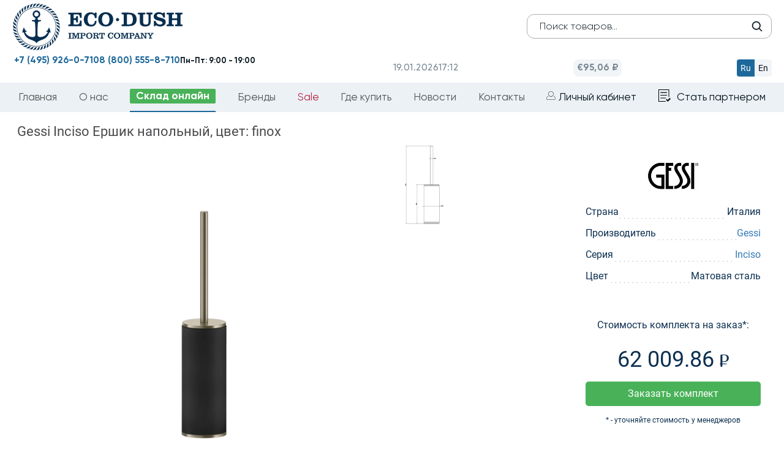

--- FILE ---
content_type: text/html; charset=utf-8
request_url: https://eco-dush.ru/catalog/aksessuary/gessi-inciso-ershik-napolnyy-tsvet1-finox.html
body_size: 8868
content:
    <!DOCTYPE html>
    <html lang="ru">
    <head>
        <title>Gessi Inciso Ершик напольный, цвет: finox (58544#149)</title>
                <link rel="icon" href="/favicon.ico" type="image/x-icon">
                <meta http-equiv="Content-Type" content="text/html; charset=utf-8" />
<meta name="robots" content="index, follow" />
<meta name="keywords" content="Gessi Inciso Ершик напольный, цвет: finox" />
<meta name="description" content="Gessi Inciso Ершик напольный, цвет: finox, артикулы: 58544#149, от оптового поставщика элитной сантехники Eco-Dush.ru." />
<link rel="canonical" href="https://eco-dush.ru/catalog/aksessuary/gessi-inciso-ershik-napolnyy-tsvet1-finox.html" />
<script type="text/javascript" data-skip-moving="true">(function(w, d, n) {var cl = "bx-core";var ht = d.documentElement;var htc = ht ? ht.className : undefined;if (htc === undefined || htc.indexOf(cl) !== -1){return;}var ua = n.userAgent;if (/(iPad;)|(iPhone;)/i.test(ua)){cl += " bx-ios";}else if (/Android/i.test(ua)){cl += " bx-android";}cl += (/(ipad|iphone|android|mobile|touch)/i.test(ua) ? " bx-touch" : " bx-no-touch");cl += w.devicePixelRatio && w.devicePixelRatio >= 2? " bx-retina": " bx-no-retina";var ieVersion = -1;if (/AppleWebKit/.test(ua)){cl += " bx-chrome";}else if ((ieVersion = getIeVersion()) > 0){cl += " bx-ie bx-ie" + ieVersion;if (ieVersion > 7 && ieVersion < 10 && !isDoctype()){cl += " bx-quirks";}}else if (/Opera/.test(ua)){cl += " bx-opera";}else if (/Gecko/.test(ua)){cl += " bx-firefox";}if (/Macintosh/i.test(ua)){cl += " bx-mac";}ht.className = htc ? htc + " " + cl : cl;function isDoctype(){if (d.compatMode){return d.compatMode == "CSS1Compat";}return d.documentElement && d.documentElement.clientHeight;}function getIeVersion(){if (/Opera/i.test(ua) || /Webkit/i.test(ua) || /Firefox/i.test(ua) || /Chrome/i.test(ua)){return -1;}var rv = -1;if (!!(w.MSStream) && !(w.ActiveXObject) && ("ActiveXObject" in w)){rv = 11;}else if (!!d.documentMode && d.documentMode >= 10){rv = 10;}else if (!!d.documentMode && d.documentMode >= 9){rv = 9;}else if (d.attachEvent && !/Opera/.test(ua)){rv = 8;}if (rv == -1 || rv == 8){var re;if (n.appName == "Microsoft Internet Explorer"){re = new RegExp("MSIE ([0-9]+[\.0-9]*)");if (re.exec(ua) != null){rv = parseFloat(RegExp.$1);}}else if (n.appName == "Netscape"){rv = 11;re = new RegExp("Trident/.*rv:([0-9]+[\.0-9]*)");if (re.exec(ua) != null){rv = parseFloat(RegExp.$1);}}}return rv;}})(window, document, navigator);</script>


<link href="/bitrix/js/main/core/css/core.css?16460152273963" type="text/css"  rel="stylesheet" />
<link href="/local/templates/ecodush2024/components/bitrix/catalog/smartsearch/style.css?1730313656697" type="text/css"  rel="stylesheet" />
<link href="/local/templates/ecodush2024/components/bitrix/catalog/smartsearch/bitrix/catalog.element/.default/style.css?17327789512647" type="text/css"  rel="stylesheet" />
<link href="/local/templates/ecodush2024/vendor/bs/css/bootstrap.min.css?1730313744121260" type="text/css"  data-template-style="true"  rel="stylesheet" />
<link href="/local/templates/ecodush2024/vendor/jquery-ui-1.12.1.custom/jquery-ui.css?173031374422423" type="text/css"  data-template-style="true"  rel="stylesheet" />
<link href="/local/templates/ecodush2024/vendor/owl-carousel/owl.transitions.css?17303137424476" type="text/css"  data-template-style="true"  rel="stylesheet" />
<link href="/local/templates/ecodush2024/vendor/lightGallery/dist/css/lightgallery.min.css?173031374219970" type="text/css"  data-template-style="true"  rel="stylesheet" />
<link href="/local/templates/ecodush2024/css/redesign2024.css?176708651771944" type="text/css"  data-template-style="true"  rel="stylesheet" />
<link href="/local/templates/ecodush2024/css/select2.min.css?176007204616264" type="text/css"  data-template-style="true"  rel="stylesheet" />
<link href="/bitrix/css/main/font-awesome.css?164601519828796" type="text/css"  data-template-style="true"  rel="stylesheet" />
<link href="/local/templates/ecodush2024/components/bitrix/menu/topmenu/style.css?173031372030" type="text/css"  data-template-style="true"  rel="stylesheet" />
<link href="/local/templates/ecodush2024/styles.css?175213826443839" type="text/css"  data-template-style="true"  rel="stylesheet" />
<link href="/local/templates/ecodush2024/template_styles.css?1761658807104646" type="text/css"  data-template-style="true"  rel="stylesheet" />



<meta http-equiv="X-UA-Compatible" content="IE=edge">
<meta name="viewport" content="width=device-width, initial-scale=1">
<meta name="format-detection" content="telephone=no">
<meta name="apple-mobile-web-app-capable" content="yes">
<meta name="robots" content="noyaca"/>
<meta name="yandex-verification" content="2b9f99667dbedd91" />



                <script type="application/ld+json" defer>
            {
                "@context": "http://schema.org",
                "@type": "Organization",
                "name": "ООО Эко-Душ - официальный импортер сантехники из Италии, Германии и Японии",
                "url": "https://eco-dush.ru/",
                "email": "info@eco-dush.ru",
                "logo": "https://eco-dush.ru/images/logo_shema.jpg",
                "description": "Сантехника оптом в Москве и РФ - мебель для ванной, душевые кабины, санфаянс, поддоны для душевых кабин, итальянская, немецкая сантехника на заказ.",
                "address": {
                    "@type": "PostalAddress",
                    "addressLocality": "Мытищи, Россия",
                    "postalCode": "141006",
                    "streetAddress": "Волковское шоссе, владение 5а, строение 1"
                },
                "contactPoint": [
                    {
                        "@type": "ContactPoint",
                        "telephone": "+74959260710",
                        "contactType": "customer service"
                    }
                ],
                "sameAs": [
                    "https://www.facebook.com/ecodushru/",
                    "https://www.instagram.com/eco_dush/",
                    "https://twitter.com/ecodush",
                    "https://www.youtube.com/channel/UChuxVx3vMY2L7zcdDkmqptA"
                ]
            }
        </script>
				    </head>
<body class="page redesign">
<div class="to_blur">
    <header class="header gan" id="header-sticky">
        <div id="header-top" class="header-top">
            <div id="header-top-menu-wrap" class="header-top-menu-wrap">
                <div class="container"></div>
            </div>
            <!--noindex-->
            <div class="header-top-inner">
                <div class="container">
                    <div class="header-top-l">
                        <button type="button" class="tcon tcon-menu--arrow tcon-menu--arrowup" aria-label="toggle menu">
                            <span class="tcon-menu__lines" aria-hidden="true"></span>
                            <span class="tcon-visuallyhidden"></span>
                        </button>
                        <div id="langchange">
                            <span data-lang="ru" >ru</span>
                            <span data-lang="en"  class="noactive">en</span>
                        </div>

                        <span class="header-top-date">19.01.2026</span>
                        <span class="header-top-time">20:12</span>
                        <span class="header-top-euro">&euro; 95.0634</span>                                                                        <div id="fixheadsearch">
                            <form id="searchform" action="/search/" method="get">
                                <input type="text" class="header-mid-search form-control" name="q" placeholder="Поиск товара"/>
                                <button type="submit" class="header-mid-search-btn"></button>
                            </form>
                        </div>
                    </div>
                    <div class="header-r-recall">Работаем только с юридическими лицами</div>
                                    </div>
            </div>
            <div id="header-top-filter-wrap" class="header-top-filter-wrap">
                <div class="container"></div>
            </div>
            <!--/noindex-->
        </div>

        <div class="header-mid container header-pages">
    <div class="row">
        <div class="col-md-4 header-mid-l">
            <div class="mobi_button menus"><img src="/bitrix/templates/ecodush2016/css/mobi_button.png"
                                                alt="меню"/></div>
            <div class="mobi_button posik"><img src="/bitrix/templates/ecodush2016/css/mobi_poisk.png"
                                                alt="поиск"/></div>
                            <a href="/" class="header-logo"><img src="/local/templates/ecodush2024/img/logo2024.svg"
                                                     title="Эко-Душ Официальный импортёр сантехники из Германии Италии и Японии"
                                                     alt="Экодуш - официальный импортер сантехники из Германии Италии и Японии"></a>
                        <a class="mobi_button" href="/lk/"><img src="/bitrix/templates/ecodush2016/css/mobi_lk.png"
                                                    alt="личный кабинет"/></a>
            <a class="mobi_button" href="/lk/basket/"><img src="/bitrix/templates/ecodush2016/css/mobi_cart.png" alt="корзина"/></a>

            <div class="header-mid-search-wrap">
                <div class="mobi_button closes"><img src="/bitrix/templates/ecodush2016/css/mobi_close.jpg"
                                                     alt="закрыть меню"/></div>
                <form id="searchform" action="/search/" method="get">
                    <input type="text" class="header-mid-search form-control" name="q" placeholder="Поиск товаров..."/>
                    <button type="submit" class="header-mid-search-btn"></button>
                </form>
            </div>
			        </div>
        <div class="col-md-4 header-mid-c">
            <div class="mobi_button menus"><img src="/bitrix/templates/ecodush2016/css/mobi_button.png"
                                                alt="меню"/></div>
            <div class="mobi_button posik"><img src="/bitrix/templates/ecodush2016/css/mobi_poisk.png"
                                                alt="поиск"/></div>
<div class="header-logo"><a href="/"><img src="/local/templates/ecodush2024/img/logo2024main.svg" title="Эко-Душ Официальный импортёр сантехники из Германии Италии и Японии" 
alt="Экодуш - официальный импортер сантехники из Германии Италии и Японии">
	</a>
</div>
<a class="mobi_button" href="/lk/"><img src="/bitrix/templates/ecodush2016/css/mobi_lk.png"
                                                    alt="личный кабинет"/></a>
            <a class="mobi_button" href="/lk/basket/"><img src="/bitrix/templates/ecodush2016/css/mobi_cart.png" alt="корзина"/></a>

		</div>
        <div class="col-md-4 header-mid-r">
            <div class="header-mid-search-wrap pages">
                <div class="mobi_button closes"><img src="/bitrix/templates/ecodush2016/css/mobi_close.jpg"
                                                     alt="закрыть меню"/></div>
                <form id="searchform" action="/search/" method="get">
                    <input type="text" class="header-mid-search form-control" name="q" placeholder="Поиск товаров..."/>
                    <button type="submit" class="header-mid-search-btn"></button>
                </form>
            </div>
            <div class="header-mid__basic-info">
                <div class="header-mid__basic-info__datetime">
                    <span class="date">19.01.2026</span>
                    <span class="time">20:12</span>
                </div>
                <div class="header-mid__basic-info__euro">
                    <span>€95,06 ₽</span>
                </div>
                <div class="header-mid__basic-info_language">
                    <div class="header-mid__basic-info_language__btn header-mid__basic-info_language-ru active"
                         data-lang="ru">Ru
                    </div>
                    <div class="header-mid__basic-info_language__btn header-mid__basic-info_language-en"
                         data-lang="en">En
                    </div>
                </div>
            </div>
            <div class="n_bottom">
				<div class=""><a class="blue-colored phone_link" href="tel:+74959260710">+7 (495) 926-0-710</a></div>
                <div class=""><a class="blue-colored phone_link" href="tel:+78005558710">8 (800) 555-8-710</a></div>
                <div class=""><b>Пн-Пт: 9:00 - 19:00</b></div>
            </div>
        </div>
    </div>
</div>                <div class="header-bot container">
            <div id="langchange">
                <span data-lang="ru">ru</span>
                <span data-lang="en" class="noactive">en</span>
            </div>
            <div class="mobi_button closes"><img src="/bitrix/templates/ecodush2016/css/mobi_close.jpg" alt=""/></div>
            <nav id="header-menu" class="header-menu">
                
                
                
<ul>
 	<li><a href="/">Главная</a></li>
			<li><a href="/company/">О нас</a></li>
		
		<li class="catlink selected"><a href="/catalog/" class="selected">Склад онлайн</a></li>
		
			<li><a href="/brands/">Бренды</a></li>
		
			<li class="redlink"><a href="/sale/">Sale</a></li>
		
			<li><a href="/where_buy/">Где купить</a></li>
		
			<li><a href="/news/">Новости</a></li>
		
			<li><a href="/contacts/">Контакты</a></li>
		
                            <li>
                    <a href="/lk/" class="header-top-r-login">Личный кабинет</a>
                </li>
                <li>
                        <a href="/registration/" class="header-top-r-register header-top-partner">Стать партнером</a>
                </li>
            </ul>
            </nav>
        </div>
    </header>


<div id="subfiltercontainer">
<div class="row">
	<div class="col-xs-12">
<style>
	@media (min-width: 780px) {
.redesign #subfiltercontainer .sec-content {
    width: 96%;
    margin: 0 auto;
}
	}
</style>
<section class="sec-content container" itemscope="" itemtype="http://schema.org/Product">
    <div class="bx_item_detail" id="">
        <h1 class="item_title" itemprop="name">
            Gessi Inciso Ершик напольный, цвет: finox        </h1>


        <div class="element-container">
            <div class="image-block">
                <div class="detail-image lightgallery">
                    <li data-src="/upload/iblock/36a/36a2ec5f128ea2e6e66591b6ec0cd2b5.jpg" class="imal" style="list-style: none;">
                        <img src="/upload/iblock/36a/36a2ec5f128ea2e6e66591b6ec0cd2b5.jpg" alt="Gessi Inciso Ершик напольный, цвет: finox" itemprop="image"/>
						                    </li>
                </div>

				<ul class="image-list lightgallery">
									
				

				
					<li class="imal" data-src="/upload/iblock/b5a/b5aac47c0286e560074dab901473af5f.jpg">
						<img src="/upload/iblock/b5a/b5aac47c0286e560074dab901473af5f.jpg" alt="Gessi Inciso Ершик напольный, цвет: finox"/>
					</li>
				</ul>	
                            </div>
			<meta itemprop="brand" content="Gessi">
            <div class="bay-block">
                <div class="brand-icon">
                    <img src="/upload/iblock/30b/30b8f157a8527f0fa2abd55a4845bfce.jpg" alt="Gessi"/>
                </div>
                <ul class="prop-list">
                                            <li>
                            <span class="prop-name">Страна</span>
                            <span class="prop-value">Италия</span>
                        </li>
                                                                <li>
                            <span class="prop-name">Производитель</span>
                            <span class="prop-value">
								<a href="/brands/gessi/" title="Gessi">									Gessi								</a>							</span>
                        </li>
                                                                <li>
                            <span class="prop-name">Серия</span>
                            <span class="prop-value">
								<a href="/brands/gessi/inciso/" title="Inciso">									Inciso								</a>							</span>
                        </li>
                                                                <li>
                            <span class="prop-name">Цвет</span>
                            <span class="prop-value">Матовая сталь</span>
                        </li>
                                        <li>
                        <span class="prop-name">                    <p>Стоимость комплекта на заказ*:</p>
                    		                     <p class="price">62 009.86 <span class="rub-2"></span></p>
                                            <button id="zakazButton-198131" class="button-bay popbutton "   data-name="Заказать товар" data-pid="198131" data-window="3">Заказать комплект</button>
                        <p class="small_text_with_trick">* - уточняйте стоимость у менеджеров</p>
                    

                                    
                    <br><a href="/brands/gessi/inciso/" class="button-link">Посмотреть все товары из коллекции</a>
                </ul>
            </div>

        </div>


        
            

            <table class="table table-s1 table-striped page-2-4">
                <thead>
                <tr>
                    <th class="articul">Артикул</th>
                    <th class="title">Наименование</th>
                    <th>Тип товара</th>
                                        <th class="qty simple">Количество</th>
                    <th class="price1">Цена</th>
                    <th class="price3">Сумма</th>
                    <th class="in-stock">На складе</th>
                                    </tr>
                </thead>
                <tbody>

                
                    <tr>
                        <td class="articul"><span class="table-s1-td-hover-wrap">58544#149<span class="table-s1-td-hover">58544#149</span></span></td>
                        <td class="title"><div class="table-s1-td-hover-title">GESSI INCISO Ершик напольный, цвет: finox</div></td>
                        <td>Заказной</td>
                                                <td class="qty simple">1</td>
                        <td class="price1">62 010</td>
                        <td class="price3">62 010</td>
                                                    <td class="in-stock"><div class="table-s1-in-stock-0">0</div></td>

                        


                    </tr>
                                </tbody>
            </table>
                        <meta itemprop="description" content="Gessi Inciso Ершик напольный, цвет: finox">
        <div itemprop="offers" itemscope="" itemtype="http://schema.org/Offer">
			<meta itemprop="url" content="https://eco-dush.ru:443/catalog/aksessuary/gessi-inciso-ershik-napolnyy-tsvet1-finox.html">
            <meta itemprop="price" content="62010">
            <meta itemprop="priceCurrency" content="RUB">
        </div>

                </section>
<script type="application/ld+json">
	{
	"@context": "http://schema.org/",
	"@type": "Product",
	"url": "https://eco-dush.ru:443/catalog/aksessuary/gessi-inciso-ershik-napolnyy-tsvet1-finox.html",
	"name": "Gessi Inciso Ершик напольный, цвет: finox",
	"image": "https://eco-dush.ru:443/upload/iblock/36a/36a2ec5f128ea2e6e66591b6ec0cd2b5.jpg",
	"description": "Gessi Inciso Ершик напольный, цвет: finox",
	"mpn": "58544#149 ",
	"model": "58544#149 ",
	"brand": "Gessi",
	"offers": {
		"@type": "Offer",
		"priceCurrency": "RUB",
		"price": "62010",
		"seller": {
			"@type": "Organization",
			"name": "ООО Эко-Душ - официальный импортер сантехники из Германии и Италии"
			}
		}
	}
</script>
<div class="none" itemscope itemtype="http://schema.org/ImageObject">
    <meta itemprop="name" content="Gessi Inciso Ершик напольный, цвет: finox">
    <meta itemprop="caption" content="Gessi Inciso Ершик напольный, цвет: finox">
    <meta itemprop="description" content="Gessi Inciso Ершик напольный, цвет: finox">
    <meta itemprop="height" content="700">
    <meta itemprop="width" content="700">
    <a itemprop="contentUrl" href="/upload/iblock/36a/36a2ec5f128ea2e6e66591b6ec0cd2b5.jpg">
        <img itemprop="thumbnail" src="https://eco-dush.ru:443/upload/iblock/36a/36a2ec5f128ea2e6e66591b6ec0cd2b5.jpg" alt="" />
    </a>
    </div>	</div>
	</div></div><!--noindex-->

<footer class="footer">
	<div class="footer-top">
				<div class="container">Гарантированная поставка сантехники из Европы! Все товары растаможены согласно действующему законодательству РФ.</div>
	</div>
	<div class="container dfoot">
		<div class="row">
			<div class="footer-mid-l col-md-4">
				<p>Московский регион:  <br><a class="phone_link" href="tel:+74959260710"><b>+7 (495) 926-07-10</b></a> <br>
				<b>141006, г. Мытищи, Волковское шоссе, вл.5а, стр.1</b></p>
				<hr>
				<p>Представительство в Н.Новгороде:  <br><a class="phone_link" href="tel:+78312286629"><b>+7 (831) 228-66-29</b></a><br>
				<b>603006, г. Нижний Новгород, ул.Варварская, д.40</b></p>
				<hr>
				<p>Представительство в Новосибирске:  <br><a class="phone_link" href="tel:+79139896727"><b>+7 (913) 989-67-27</b></a></p>
			</div>
			<div class="footer-mid-c col-md-4">
				<a href="/" class="footer-logo"><img src="/local/templates/ecodush2024/img/footer-logo.svg" title="Экодуш" alt="Экодуш"></a>
				<div id="social">
										<a target="_blank" href="https://t.me/santehnica_pro"><img src="/local/templates/ecodush2024/img/icons/logo-tg.svg" alt="Telegram ООО Экодуш"></a>
					<a target="_blank" href="https://www.instagram.com/eco_dush/"><img src="/local/templates/ecodush2024/img/icons/logo-inst.svg" alt="Instagram ООО Экодуш"></a>
					<a target="_blank" href="https://www.youtube.com/channel/UChuxVx3vMY2L7zcdDkmqptA"><img src="/local/templates/ecodush2024/img/icons/logo-youtube.svg" alt="Мы на Youtube"></a>
<a target="_blank" href="https://rutube.ru/channel/47583499/"><img src="/local/templates/ecodush2024/img/icons/logo-rutube.svg" alt="Мы на Rutube"></a>
					<a target="_blank" href="https://vk.com/ecodush"><img src="/local/templates/ecodush2024/img/icons/logo-vk.svg" alt="Мы Вконтакте"></a>
				</div>
			</div>
			<div class="footer-mid-r col-md-4">
				<p>Комплектация объектов: <br><a class="phone_link" href="tel:+79895618894"><b>+7 (989) 561-88-94</b></a><br>
				<b>project@eco-dush.ru</b></p>
				<hr>
				<p>Представительство в Санкт-Петербурге: <br><a href="tel:+79819981007"><b>+7 (981) 998-10-07</b></a><a href="tel:+79117607576" class="phone_link"><b style="margin-left:30px;">+7 (911) 760-75-76</b></a><br>
				<b>199178, г. Санкт-Петербург, 17-я линия Васильевского острова, д.54к3Г, помещ. 2-Н</b></p>
				<hr>
				<p>Представительство в Краснодаре:  <br><a href="tel:+79885270725" class="phone_link"><b>+7 (988) 527-0-725</b></a><br>
				<b>350020, г. Краснодар, ул. Одесская, д.26, литер Е, офис 11</b></p>
			</div>
		</div>
		<div id="mobi_social">
						<a target="_blank" href="https://t.me/santehnica_pro"><img src="/local/templates/ecodush2024/img/icons/logo-tg.svg" alt="Telegram ООО Экодуш"></a>
			<a target="_blank" href="https://www.instagram.com/eco_dush/"><img src="/local/templates/ecodush2024/img/icons/logo-inst.svg" alt="Instagram ООО Экодуш"></a>
			<a target="_blank" href="https://www.youtube.com/channel/UChuxVx3vMY2L7zcdDkmqptA"><img src="/local/templates/ecodush2024/img/icons/logo-youtube.svg" alt="Мы на Youtube"></a>
<a target="_blank" href="https://rutube.ru/channel/47583499/"><img src="/local/templates/ecodush2024/img/icons/logo-rutube.svg" alt="Мы на Rutube"></a>
			<a target="_blank" href="https://vk.com/ecodush"><img src="/local/templates/ecodush2024/img/icons/logo-vk.svg" alt="Мы Вконтакте"></a>
		</div>
		<div class="footer-bot">
		Внимание! Все сведения, содержащиеся на настоящем Сайте, носят исключительно информационный характер. Представленная на сайте информация не является публичной офертой. 		<a class="police" href="/privacy-policy/">Политика конфиденциальности</a>
		* Meta признана экстремистской организацией и запрещена на территории РФ			<div class="footcopy">&copy; ООО Эко-Душ 2006 - 2026</div>
			<div class="none">
<!--LiveInternet counter-->
<!--/LiveInternet-->
			</div>
		</div>
	</div>
</footer>
	<!--/noindex-->
<div class="none" itemscope itemtype="http://schema.org/Organization">
	<meta itemprop="name" content="ООО Эко-Душ - официальный импортер сантехники из Германии и Италии">
	<meta itemprop="image" content="/images/newdesign/logo.png">
	<div itemprop="address" itemscope itemtype="http://schema.org/PostalAddress">
		<meta itemprop="addressLocality" content="Мытищи, Россия">
		<meta itemprop="streetAddress" content="Волковское шоссе, владение 5а, строение 1">
		<meta itemprop="postalCode" content="141006">
	</div>
	<meta itemprop="telephone" content="+74959260710">
	<meta itemprop="email" content="info@eco-dush.ru">
</div>
<!-- Yandex.Metrika counter -->  <noscript><div><img src="https://mc.yandex.ru/watch/34917380" style="position:absolute; left:-9999px;" alt="" /></div></noscript> <!-- /Yandex.Metrika counter -->
	</div>
	<div class="ng_wrap"></div>
	<script defer>
            function action_lang() {
                window.location = '?lang_ui=' + document.getElementsByName('Lang')[0].value;
            }
        </script>
<script type="text/javascript">if(!window.BX)window.BX={message:function(mess){if(typeof mess=='object') for(var i in mess) BX.message[i]=mess[i]; return true;}};</script>
<script type="text/javascript">(window.BX||top.BX).message({'JS_CORE_LOADING':'Загрузка...','JS_CORE_NO_DATA':'- Нет данных -','JS_CORE_WINDOW_CLOSE':'Закрыть','JS_CORE_WINDOW_EXPAND':'Развернуть','JS_CORE_WINDOW_NARROW':'Свернуть в окно','JS_CORE_WINDOW_SAVE':'Сохранить','JS_CORE_WINDOW_CANCEL':'Отменить','JS_CORE_WINDOW_CONTINUE':'Продолжить','JS_CORE_H':'ч','JS_CORE_M':'м','JS_CORE_S':'с','JSADM_AI_HIDE_EXTRA':'Скрыть лишние','JSADM_AI_ALL_NOTIF':'Показать все','JSADM_AUTH_REQ':'Требуется авторизация!','JS_CORE_WINDOW_AUTH':'Войти','JS_CORE_IMAGE_FULL':'Полный размер'});</script>
<script type="text/javascript">(window.BX||top.BX).message({'LANGUAGE_ID':'ru','FORMAT_DATE':'DD.MM.YYYY','FORMAT_DATETIME':'DD.MM.YYYY HH:MI:SS','COOKIE_PREFIX':'ECODUSH','SERVER_TZ_OFFSET':'10800','SITE_ID':'s1','SITE_DIR':'/','USER_ID':'','SERVER_TIME':'1768842766','USER_TZ_OFFSET':'0','USER_TZ_AUTO':'Y','bitrix_sessid':'69755df48c5ff526aa2cb9b6f90a4943'});</script><script type="text/javascript" src="/bitrix/js/main/core/core.js?1646015226117883"></script>
<script type="text/javascript" src="/bitrix/js/main/core/core_db.js?164601522711131"></script>
<script type="text/javascript" src="/bitrix/js/main/core/core_ajax.js?164601522735602"></script>
<script type="text/javascript" src="/bitrix/js/main/json/json2.min.js?16460152293467"></script>
<script type="text/javascript" src="/bitrix/js/main/core/core_ls.js?164601522710430"></script>
<script type="text/javascript" src="/bitrix/js/main/core/core_fx.js?164601522716538"></script>
<script type="text/javascript" src="/bitrix/js/main/core/core_frame_cache.js?164601522717555"></script>
<script type="text/javascript" src="/bitrix/js/main/jquery/jquery-1.8.3.min.js?164601522993636"></script>
<script type="text/javascript">
					(function () {
						"use strict";

						var counter = function ()
						{
							var cookie = (function (name) {
								var parts = ("; " + document.cookie).split("; " + name + "=");
								if (parts.length == 2) {
									try {return JSON.parse(decodeURIComponent(parts.pop().split(";").shift()));}
									catch (e) {}
								}
							})("BITRIX_CONVERSION_CONTEXT_s1");

							if (! cookie || cookie.EXPIRE < BX.message("SERVER_TIME"))
							{
								var request = new XMLHttpRequest();
								request.open("POST", "/bitrix/tools/conversion/ajax_counter.php", true);
								request.setRequestHeader("Content-type", "application/x-www-form-urlencoded");
								request.send(
									"SITE_ID="      + encodeURIComponent(BX.message("SITE_ID")) + "&" +
									"sessid="       + encodeURIComponent(BX.bitrix_sessid())    + "&" +
									"HTTP_REFERER=" + encodeURIComponent(document.referrer)
								);
							}
						};

						if (window.frameRequestStart === true)
							BX.addCustomEvent("onFrameDataReceived", counter);
						else
							BX.ready(counter);
					})();
				</script>
<script type="text/javascript" src="/local/templates/ecodush2024/vendor/jquery/1.11.3/jquery.min.js?173031374496005"></script>
<script type="text/javascript" src="/local/templates/ecodush2024/vendor/jquery-ui-1.12.1.custom/jquery-ui.min.js?173031374436675"></script>
<script type="text/javascript" src="/local/templates/ecodush2024/vendor/jquery.maskedinput.min.js?17303137464313"></script>
<script type="text/javascript" src="/local/templates/ecodush2024/vendor/lightGallery/dist/js/lightgallery.min.js?173031374217824"></script>
<script type="text/javascript" src="/local/templates/ecodush2024/js/main.js?175913532724852"></script>
<script type="text/javascript" src="/local/templates/ecodush2024/js/select2.min.js?176007204273163"></script>
<script type="text/javascript" src="/local/templates/ecodush2024/vendor/lightGallery/dist/js/lg-video.min.js?17303137425611"></script>
<script type="text/javascript">var _ba = _ba || []; _ba.push(["aid", "9e9dd415e107482cc57a720bca50d0f1"]); _ba.push(["host", "eco-dush.ru"]); (function() {var ba = document.createElement("script"); ba.type = "text/javascript"; ba.async = true;ba.src = (document.location.protocol == "https:" ? "https://" : "http://") + "bitrix.info/ba.js";var s = document.getElementsByTagName("script")[0];s.parentNode.insertBefore(ba, s);})();</script>


<script type="text/javascript">
document.write("<a href='//www.liveinternet.ru/click' "+
"target=_blank><img src='//counter.yadro.ru/hit?t44.1;r"+
escape(document.referrer)+((typeof(screen)=="undefined")?"":
";s"+screen.width+"*"+screen.height+"*"+(screen.colorDepth?
screen.colorDepth:screen.pixelDepth))+";u"+escape(document.URL)+
";"+Math.random()+
"' alt='' title='LiveInternet' "+
"border='0' width='0' height='0'><\/a>")
</script><script type="text/javascript" src="/local/templates/ecodush2024/js/mobi.js"></script>
<script type="text/javascript" defer> (function(m,e,t,r,i,k,a){m[i]=m[i]||function(){(m[i].a=m[i].a||[]).push(arguments)}; m[i].l=1*new Date();k=e.createElement(t),a=e.getElementsByTagName(t)[0],k.async=1,k.src=r,a.parentNode.insertBefore(k,a)}) (window, document, "script", "https://mc.yandex.ru/metrika/tag.js", "ym"); ym(34917380, "init", { clickmap:true, trackLinks:true, accurateTrackBounce:true, webvisor:true }); </script></body>
</html>

--- FILE ---
content_type: image/svg+xml
request_url: https://eco-dush.ru/local/templates/ecodush2024/img/logo2024main.svg
body_size: 49698
content:
<svg width="151" height="105" viewBox="0 0 151 105" fill="none" xmlns="http://www.w3.org/2000/svg">
<g clip-path="url(#clip0_433_7528)">
<path d="M17.965 70.4872V76.5017C17.965 76.7827 17.7439 77.0076 17.4676 77.0076H16.1964C15.9753 77.0076 15.7542 76.8389 15.7542 76.5579C15.5884 74.8716 15.2568 73.7474 14.7594 73.1853C14.2067 72.567 12.9355 72.2297 11.0011 72.2297H8.01658C7.74023 72.2297 7.51916 72.4546 7.51916 72.7356V77.0638C7.51916 77.3448 7.74023 77.5697 8.01658 77.5697H8.514C9.45357 77.5697 10.1168 77.401 10.3931 77.0076C10.6695 76.6703 10.8353 76.052 10.8906 75.0402C10.8906 74.7592 11.1116 74.5905 11.388 74.5905H12.6039C12.8802 74.5905 13.1013 74.8154 13.1013 75.0964V82.6285C13.1013 82.9096 12.8802 83.1344 12.6039 83.1344H11.388C11.1116 83.1344 10.8906 82.9096 10.8906 82.6285V82.2913C10.8906 81.3357 10.7248 80.6612 10.3931 80.3239C10.0615 79.9305 9.45357 79.7618 8.56927 79.7618H8.07185C7.7955 79.7618 7.57443 79.9867 7.57443 80.2677V85.3828C7.57443 85.6639 7.7955 85.8887 8.07185 85.8887H10.78C12.7697 85.8887 14.0409 85.5514 14.7041 84.8207C15.3121 84.1462 15.6437 82.9096 15.8095 80.9985C15.8095 80.7736 16.0306 80.5488 16.2517 80.5488H17.5228C17.7992 80.5488 18.0203 80.7736 18.0203 81.0547V87.6312C18.0203 87.9123 17.7992 88.1371 17.5228 88.1371H0.997421C0.721076 88.1371 0.5 87.9123 0.5 87.6312V86.3946C0.5 86.1136 0.721076 85.8887 0.997421 85.8887H1.55011C2.32388 85.8887 2.76603 85.7763 2.9871 85.6077C3.15291 85.439 3.26345 84.9331 3.26345 84.2024V73.916C3.26345 73.1853 3.15291 72.7356 2.9871 72.5108C2.8213 72.3421 2.32388 72.2297 1.55011 72.2297H0.997421C0.721076 72.2297 0.5 72.0049 0.5 71.7238V70.4872C0.5 70.2062 0.721076 69.9813 0.997421 69.9813H17.5228C17.7992 70.0375 17.965 70.2624 17.965 70.4872Z" fill="#082F50"/>
<path d="M37.0328 81.0546C37.3091 81.0546 37.5302 81.2795 37.5302 81.5605C37.4197 83.6965 36.8117 85.3828 35.651 86.6194C34.3799 87.9122 32.6665 88.5868 30.4005 88.5868C27.4712 88.5868 25.1499 87.7436 23.3813 86.0011C21.668 84.2586 20.7837 81.954 20.7837 79.0873C20.7837 76.333 21.668 74.0284 23.3813 72.2297C25.0947 70.431 27.2502 69.5316 29.8478 69.5316C30.7874 69.5316 31.6717 69.644 32.5007 69.9251C33.3298 70.2061 34.1588 70.6558 34.9878 71.2741L35.3747 70.1499C35.43 69.9813 35.5958 69.8127 35.8169 69.8127H37.1433C37.4197 69.8127 37.6407 70.0375 37.6407 70.3186V76.7265C37.6407 77.0075 37.4197 77.2324 37.1433 77.2324H35.7616C35.5405 77.2324 35.3194 77.0637 35.3194 76.7827C35.1536 75.265 34.6562 74.1408 33.9377 73.2977C33.1087 72.3983 32.0586 71.9486 30.6768 71.9486C29.1846 71.9486 27.9687 72.5669 27.1396 73.8598C26.2553 75.0964 25.8684 76.8951 25.8684 79.0873C25.8684 81.3919 26.3106 83.1344 27.1949 84.371C28.0792 85.6076 29.2951 86.2259 30.8426 86.2259C32.1691 86.2259 33.2192 85.7763 33.993 84.8769C34.7115 84.0338 35.2089 82.9658 35.3747 81.5043C35.43 81.2795 35.5958 81.0546 35.8169 81.0546H37.0328Z" fill="#082F50"/>
<path d="M49.6343 88.5305C46.705 88.5305 44.3284 87.6312 42.5046 85.8887C40.6807 84.1462 39.7964 81.8416 39.7964 78.9749C39.7964 76.1082 40.6807 73.8036 42.5046 72.0611C44.3284 70.3185 46.705 69.4192 49.6343 69.4192C52.5635 69.4192 54.9401 70.3185 56.764 72.0611C58.5878 73.8036 59.4721 76.1082 59.4721 78.9749C59.4721 81.8416 58.5878 84.09 56.764 85.8887C54.9401 87.6874 52.5635 88.5305 49.6343 88.5305ZM49.579 71.8924C48.0867 71.8924 46.8708 72.5107 46.0418 73.8036C45.1575 75.0402 44.7706 76.8389 44.7706 79.0311C44.7706 81.2795 45.2127 83.0782 46.0971 84.3148C46.9814 85.5514 48.1973 86.2259 49.7448 86.2259C51.2371 86.2259 52.453 85.6076 53.282 84.3148C54.1663 83.022 54.5532 81.2795 54.5532 79.0311C54.5532 76.7827 54.1111 75.0402 53.2267 73.7473C52.3424 72.5107 51.1265 71.8924 49.579 71.8924Z" fill="#082F50"/>
<path d="M79.8111 70.0375C83.3483 70.0375 85.9459 70.7682 87.6593 72.2297C89.3726 73.6911 90.2569 75.9395 90.2569 79.031C90.2569 82.0664 89.3726 84.371 87.6593 85.8324C85.9459 87.2939 83.3483 88.0808 79.8111 88.0808H71.0233C70.747 88.0808 70.5259 87.856 70.5259 87.5749V86.3383C70.5259 86.0573 70.747 85.8324 71.0233 85.8324H71.576C72.3498 85.8324 72.7919 85.72 73.013 85.5514C73.1788 85.3828 73.2893 84.8769 73.2893 84.1461V73.8597C73.2893 73.129 73.1788 72.6793 73.013 72.4545C72.8472 72.2859 72.3498 72.1734 71.576 72.1734H71.0233C70.747 72.1734 70.5259 71.9486 70.5259 71.6676V70.4309C70.5259 70.1499 70.747 69.925 71.0233 69.925H79.8111V70.0375ZM77.6003 85.3265C77.6003 85.6076 77.8214 85.8324 78.0977 85.8324H79.8111C81.7455 85.8324 83.1825 85.3265 84.0668 84.2586C84.9511 83.1906 85.338 81.4481 85.338 79.031C85.338 76.614 84.8958 74.8715 84.0668 73.8035C83.2377 72.7355 81.8008 72.2297 79.8111 72.2297H78.0977C77.8214 72.2297 77.6003 72.4545 77.6003 72.7355V85.3265Z" fill="#082F50"/>
<path d="M111.204 70.4871V71.7238C111.204 72.0048 110.983 72.2297 110.706 72.2297H110.32C109.656 72.2297 109.214 72.3421 109.048 72.5107C108.883 72.6793 108.772 73.1852 108.772 73.9159V82.2912C108.772 84.371 108.164 85.9449 106.893 87.0128C105.677 88.0808 103.798 88.5867 101.366 88.5867C99.1553 88.5867 97.4972 88.0808 96.2813 87.0128C95.0654 85.9449 94.5127 84.4272 94.5127 82.4598V73.9159C94.5127 73.1852 94.4021 72.7355 94.2363 72.5107C94.0705 72.3421 93.5731 72.2297 92.7993 72.2297H92.4125C92.1361 72.2297 91.915 72.0048 91.915 71.7238V70.4871C91.915 70.2061 92.1361 69.9813 92.4125 69.9813H101.256C101.532 69.9813 101.753 70.2061 101.753 70.4871V71.7238C101.753 72.0048 101.532 72.2297 101.256 72.2297H100.537C99.7632 72.2297 99.3211 72.3421 99.1 72.5107C98.9342 72.6793 98.8237 73.1852 98.8237 73.9159V82.1788C98.8237 83.5278 99.1 84.4834 99.5974 85.1017C100.095 85.6638 100.924 85.9449 102.085 85.9449C103.466 85.9449 104.406 85.6638 105.014 85.1579C105.566 84.652 105.843 83.6965 105.843 82.3474V73.8597C105.843 73.129 105.732 72.6793 105.566 72.4545C105.401 72.2859 104.959 72.1734 104.24 72.1734H103.577C103.3 72.1734 103.079 71.9486 103.079 71.6676V70.4309C103.079 70.1499 103.3 69.925 103.577 69.925H110.651C110.983 70.0375 111.204 70.2623 111.204 70.4871Z" fill="#082F50"/>
<path d="M115.017 88.1933H113.415C113.138 88.1933 112.917 87.9684 112.917 87.6874V81.3919C112.917 81.1108 113.138 80.886 113.415 80.886H114.852C115.073 80.886 115.239 81.0546 115.294 81.2795C115.57 82.6847 116.233 83.8089 117.173 84.5958C118.223 85.4952 119.494 85.9449 121.042 85.9449C122.092 85.9449 122.921 85.72 123.474 85.3266C124.082 84.9331 124.358 84.371 124.358 83.6965C124.358 82.5161 122.921 81.6167 120.102 80.9422C119.881 80.886 119.715 80.8298 119.605 80.8298C116.897 80.1553 115.073 79.4245 114.133 78.6376C113.194 77.7945 112.751 76.6703 112.751 75.2088C112.751 73.4663 113.359 72.0611 114.631 70.9931C115.902 69.9251 117.56 69.4192 119.605 69.4192C120.6 69.4192 121.539 69.5316 122.368 69.8127C123.087 70.0375 123.75 70.3748 124.413 70.8244C124.634 70.9931 124.966 70.8806 125.076 70.6558L125.353 70.1499C125.408 69.9813 125.574 69.8689 125.795 69.8689H127.011C127.287 69.8689 127.508 70.0937 127.508 70.3748V76.1082C127.508 76.3892 127.287 76.6141 127.011 76.6141H125.629C125.408 76.6141 125.187 76.4454 125.187 76.2206C124.966 74.8715 124.413 73.8598 123.584 73.0728C122.645 72.2297 121.373 71.8362 119.826 71.8362C118.886 71.8362 118.168 72.0048 117.615 72.3983C117.062 72.7918 116.786 73.2977 116.786 73.916C116.786 75.0402 118.113 75.9395 120.765 76.5578C121.318 76.6703 121.76 76.7827 122.092 76.8951C124.524 77.5134 126.182 78.2441 127.121 79.0873C128.061 79.9304 128.503 81.0546 128.503 82.5161C128.503 84.371 127.84 85.8325 126.513 86.9005C125.187 87.9684 123.418 88.5305 121.152 88.5305C120.047 88.5305 119.052 88.3619 118.168 88.0809C117.449 87.856 116.731 87.4626 116.012 87.0129C115.736 86.8442 115.404 86.9567 115.294 87.2377L115.017 88.1933Z" fill="#082F50"/>
<path d="M139.28 70.4872V71.7238C139.28 72.0049 139.059 72.2297 138.783 72.2297H138.23C137.622 72.2297 137.235 72.3421 137.07 72.5108C136.904 72.6794 136.849 73.1291 136.849 73.916V77.12C136.849 77.401 137.07 77.6259 137.346 77.6259H143.039C143.315 77.6259 143.536 77.401 143.536 77.12V73.916C143.536 73.1853 143.426 72.6794 143.26 72.5108C143.094 72.3421 142.707 72.2297 142.044 72.2297H141.491C141.215 72.2297 140.994 72.0049 140.994 71.7238V70.4872C140.994 70.2062 141.215 69.9813 141.491 69.9813H150.113C150.389 69.9813 150.611 70.2062 150.611 70.4872V71.7238C150.611 72.0049 150.389 72.2297 150.113 72.2297H149.56C148.787 72.2297 148.344 72.3421 148.179 72.5108C148.013 72.6794 147.902 73.1853 147.902 73.916V84.2024C147.902 84.9331 148.013 85.3828 148.179 85.6077C148.344 85.7763 148.842 85.8887 149.56 85.8887H150.113C150.389 85.8887 150.611 86.1136 150.611 86.3946V87.6312C150.611 87.9123 150.389 88.1371 150.113 88.1371H141.436C141.16 88.1371 140.938 87.9123 140.938 87.6312V86.3946C140.938 86.1136 141.16 85.8887 141.436 85.8887H141.989C142.652 85.8887 143.039 85.7763 143.204 85.6077C143.37 85.439 143.481 84.9894 143.481 84.2024V80.3801C143.481 80.0991 143.26 79.8743 142.983 79.8743H137.291C137.014 79.8743 136.793 80.0991 136.793 80.3801V84.2024C136.793 84.9894 136.849 85.439 137.014 85.6077C137.18 85.7763 137.567 85.8887 138.175 85.8887H138.728C139.004 85.8887 139.225 86.1136 139.225 86.3946V87.6312C139.225 87.9123 139.004 88.1371 138.728 88.1371H130.161C129.885 88.1371 129.664 87.9123 129.664 87.6312V86.3946C129.664 86.1136 129.885 85.8887 130.161 85.8887H130.714C131.487 85.8887 131.93 85.7763 132.151 85.6077C132.316 85.439 132.427 84.9331 132.427 84.2024V73.916C132.427 73.1853 132.316 72.7356 132.151 72.5108C131.985 72.3421 131.487 72.2297 130.714 72.2297H130.161C129.885 72.2297 129.664 72.0049 129.664 71.7238V70.4872C129.664 70.2062 129.885 69.9813 130.161 69.9813H138.728C139.059 70.0375 139.28 70.2624 139.28 70.4872Z" fill="#082F50"/>
<path d="M19.457 104.775V103.932H19.9545C20.2861 103.932 20.5071 103.876 20.5624 103.82C20.6177 103.763 20.6729 103.539 20.6729 103.257V98.7607C20.6729 98.4234 20.6177 98.2548 20.5624 98.1986C20.5071 98.1424 20.2861 98.0862 19.9545 98.0862H19.457V97.243H23.5469V98.0862H23.0495C22.7179 98.0862 22.4968 98.1424 22.4416 98.1986C22.3863 98.2548 22.331 98.4797 22.331 98.7607V103.257C22.331 103.595 22.3863 103.763 22.4416 103.82C22.4968 103.876 22.7179 103.932 23.0495 103.932H23.5469V104.775H19.457Z" fill="#082F50"/>
<path d="M30.6214 104.775V103.932H31.1189C31.4505 103.932 31.6716 103.876 31.7268 103.82C31.7821 103.763 31.8374 103.539 31.8374 103.257V98.311L29.4055 104.831H28.687L26.421 98.1424V103.257C26.421 103.595 26.4763 103.763 26.5315 103.82C26.5868 103.876 26.8079 103.932 27.1395 103.932H27.5816V104.775H24.0444V103.932H24.4313C24.7629 103.932 24.984 103.876 25.0393 103.82C25.0945 103.763 25.1498 103.539 25.1498 103.257V98.7607C25.1498 98.4234 25.0945 98.2548 25.0393 98.1986C24.984 98.1424 24.7629 98.0862 24.4313 98.0862H24.0444V97.243H27.5816L29.2397 102.246L31.1189 97.243H34.4903V98.0862H34.0481C33.7165 98.0862 33.4954 98.1424 33.4402 98.1986C33.3849 98.2548 33.3296 98.4797 33.3296 98.7607V103.257C33.3296 103.539 33.3849 103.763 33.4402 103.82C33.4954 103.876 33.7165 103.932 34.0481 103.932H34.4903V104.775H30.6214Z" fill="#082F50"/>
<path d="M37.7512 103.201C37.7512 103.482 37.8065 103.707 37.8618 103.763C37.917 103.82 38.1381 103.876 38.4697 103.876H39.0224V104.719H34.9878V103.876H35.4299C35.7616 103.876 35.9826 103.82 36.0379 103.763C36.0932 103.707 36.1484 103.482 36.1484 103.201V98.7046C36.1484 98.3673 36.0932 98.1987 36.0379 98.1425C35.9826 98.0863 35.7616 98.03 35.4299 98.03H34.9878V97.1869H38.9672C39.962 97.1869 40.7358 97.3555 41.2885 97.6928C41.7859 98.03 42.0622 98.5921 42.0622 99.2667C42.0622 99.6601 42.007 99.9974 41.8411 100.278C41.6753 100.559 41.5095 100.784 41.1779 101.009C40.9568 101.122 40.6805 101.234 40.3489 101.29C39.962 101.346 39.4646 101.403 38.8014 101.403H37.7512V103.201ZM37.7512 100.447H38.525C39.2435 100.447 39.6857 100.335 39.962 100.166C40.2383 99.9974 40.4042 99.6601 40.4042 99.2104C40.4042 98.7608 40.2936 98.4235 40.0173 98.2549C39.7409 98.0863 39.2435 97.9738 38.4697 97.9738H37.8065V100.447H37.7512Z" fill="#082F50"/>
<path d="M42.8359 100.953C42.8359 99.7163 43.2228 98.7607 43.9966 98.03C44.7704 97.2992 45.7652 96.9058 46.9811 96.9058C48.2523 96.9058 49.2471 97.2992 49.9656 98.03C50.7394 98.7607 51.1263 99.7725 51.1263 100.953C51.1263 102.189 50.7394 103.145 49.9656 103.876C49.1919 104.607 48.197 105 46.9811 105C45.7099 105 44.7151 104.607 43.9966 103.876C43.2228 103.145 42.8359 102.133 42.8359 100.953ZM44.6045 100.953C44.6045 101.965 44.8256 102.695 45.2125 103.257C45.6547 103.82 46.2073 104.101 46.9811 104.101C47.7549 104.101 48.3076 103.82 48.7497 103.257C49.1919 102.695 49.3577 101.908 49.3577 100.953C49.3577 99.9411 49.1366 99.2104 48.7497 98.6483C48.3076 98.0862 47.7549 97.8051 46.9811 97.8051C46.2073 97.8051 45.6547 98.0862 45.2125 98.6483C44.8256 99.2104 44.6045 99.9411 44.6045 100.953Z" fill="#082F50"/>
<path d="M54.6082 103.201C54.6082 103.482 54.6634 103.707 54.7187 103.763C54.774 103.82 54.9951 103.876 55.3267 103.876H55.8794V104.719H51.8447V103.876H52.2869C52.6185 103.876 52.8396 103.82 52.8948 103.763C52.9501 103.707 53.0054 103.482 53.0054 103.201V98.7046C53.0054 98.3673 52.9501 98.1987 52.8948 98.1425C52.8396 98.0863 52.6185 98.03 52.2869 98.03H51.8447V97.1869H56.3768C57.3164 97.1869 58.0349 97.3555 58.477 97.6366C58.9192 97.9176 59.1402 98.4235 59.1402 99.0418C59.1402 99.6039 58.9744 100.054 58.5875 100.335C58.2007 100.672 57.7032 100.897 56.9847 100.953C57.5374 101.009 57.9243 101.178 58.0901 101.403C58.3112 101.627 58.4217 102.021 58.477 102.583L58.5323 103.258C58.5323 103.539 58.5875 103.707 58.6428 103.763C58.6981 103.82 58.7533 103.876 58.8639 103.876C59.085 103.876 59.1955 103.482 59.1955 102.639C59.1955 102.639 59.1955 102.639 59.1955 102.583H59.914C59.914 102.639 59.914 102.695 59.914 102.752C59.914 102.808 59.914 102.864 59.914 102.977C59.914 103.707 59.8035 104.213 59.5271 104.494C59.2508 104.831 58.8639 105 58.3112 105C57.869 105 57.5374 104.888 57.2611 104.607C56.9847 104.382 56.8742 103.988 56.8742 103.595L56.8189 102.695C56.8189 102.077 56.6531 101.684 56.432 101.459C56.211 101.234 55.7136 101.122 55.0503 101.122H54.4976V103.201H54.6082ZM54.6082 100.278H55.9346C56.4873 100.278 56.8742 100.166 57.0953 99.9974C57.3716 99.8288 57.4822 99.5477 57.4822 99.098C57.4822 98.7046 57.3716 98.3673 57.1505 98.1987C56.9295 98.03 56.4873 97.9176 55.9346 97.9176H54.6634V100.278H54.6082Z" fill="#082F50"/>
<path d="M62.8983 97.9738H62.7325C62.1245 97.9738 61.6824 98.1424 61.406 98.5359C61.1297 98.9293 60.9639 99.4914 60.9639 100.335H60.0796V97.1306H67.2093V100.335H66.325C66.325 99.5476 66.1592 98.9293 65.8828 98.5359C65.6065 98.1424 65.1643 97.9738 64.5564 97.9738H64.3906V103.201C64.3906 103.482 64.4458 103.707 64.5011 103.763C64.5564 103.82 64.7775 103.876 65.1091 103.876H65.7723V104.719H61.406V103.876H62.0693C62.4009 103.876 62.622 103.82 62.6772 103.763C62.7325 103.707 62.7878 103.482 62.7878 103.201V97.9738H62.8983Z" fill="#082F50"/>
<path d="M77.4341 101.796H78.3737C78.3184 102.808 77.9868 103.595 77.4341 104.157C76.8814 104.719 76.1629 105 75.2233 105C74.6706 105 74.1732 104.888 73.7311 104.719C73.2889 104.55 72.902 104.269 72.5151 103.932C72.1283 103.539 71.8519 103.089 71.6308 102.583C71.4098 102.077 71.3545 101.515 71.3545 100.953C71.3545 100.335 71.465 99.8287 71.6308 99.3228C71.8519 98.817 72.1283 98.3673 72.5151 97.9738C72.8468 97.6365 73.2889 97.3555 73.7311 97.1307C74.1732 96.962 74.6154 96.8496 75.1681 96.8496C75.5549 96.8496 75.9418 96.9058 76.3287 97.0182C76.6603 97.1307 77.0472 97.3555 77.3788 97.6365L77.5999 96.962H78.4289V100.11H77.5446C77.4341 99.3791 77.213 98.817 76.8261 98.4235C76.4392 98.03 75.9418 97.8052 75.3891 97.8052C74.6706 97.8052 74.1732 98.0862 73.7863 98.6483C73.3994 99.2104 73.1784 99.9974 73.1784 101.009C73.1784 101.965 73.3994 102.695 73.7863 103.201C74.1732 103.707 74.7259 103.988 75.4444 103.988C75.9971 103.988 76.4392 103.82 76.7709 103.426C77.1025 103.033 77.3235 102.527 77.4341 101.796Z" fill="#082F50"/>
<path d="M79.3687 100.953C79.3687 99.7163 79.7555 98.7607 80.5293 98.03C81.3031 97.2992 82.2979 96.9058 83.5138 96.9058C84.785 96.9058 85.7799 97.2992 86.4984 98.03C87.2721 98.7607 87.659 99.7725 87.659 100.953C87.659 102.189 87.2721 103.145 86.4984 103.876C85.7246 104.607 84.7297 105 83.5138 105C82.2426 105 81.2478 104.607 80.5293 103.876C79.7555 103.145 79.3687 102.133 79.3687 100.953ZM81.1373 100.953C81.1373 101.965 81.3583 102.695 81.7452 103.257C82.1874 103.82 82.7401 104.101 83.5138 104.101C84.2876 104.101 84.8403 103.82 85.2824 103.257C85.7246 102.695 85.8904 101.908 85.8904 100.953C85.8904 99.9411 85.6693 99.2104 85.2824 98.6483C84.8403 98.0862 84.2876 97.8051 83.5138 97.8051C82.7401 97.8051 82.1874 98.0862 81.7452 98.6483C81.3583 99.2104 81.1373 99.9411 81.1373 100.953Z" fill="#082F50"/>
<path d="M94.8993 104.775V103.932H95.3967C95.7283 103.932 95.9494 103.876 96.0047 103.82C96.0599 103.763 96.1152 103.539 96.1152 103.257V98.311L93.6834 104.831H92.9649L90.6988 98.1424V103.257C90.6988 103.595 90.7541 103.763 90.8094 103.82C90.8646 103.876 91.0857 103.932 91.4173 103.932H91.8595V104.775H88.3223V103.932H88.7092C89.0408 103.932 89.2618 103.876 89.3171 103.82C89.3724 103.763 89.4276 103.539 89.4276 103.257V98.7607C89.4276 98.4234 89.3724 98.2548 89.3171 98.1986C89.2618 98.1424 89.0408 98.0862 88.7092 98.0862H88.3223V97.243H91.8042L93.4623 102.246L95.3414 97.243H98.7128V98.0862H98.326C97.9943 98.0862 97.7733 98.1424 97.718 98.1986C97.6627 98.2548 97.6075 98.4797 97.6075 98.7607V103.257C97.6075 103.539 97.6627 103.763 97.718 103.82C97.7733 103.876 97.9943 103.932 98.326 103.932H98.7681V104.775H94.8993Z" fill="#082F50"/>
<path d="M102.084 103.201C102.084 103.482 102.14 103.707 102.195 103.763C102.25 103.82 102.471 103.876 102.803 103.876H103.355V104.719H99.3208V103.876H99.763C100.095 103.876 100.316 103.82 100.371 103.763C100.426 103.707 100.481 103.482 100.481 103.201V98.7046C100.481 98.3673 100.426 98.1987 100.371 98.1425C100.316 98.0863 100.095 98.03 99.763 98.03H99.3208V97.1869H103.3C104.295 97.1869 105.069 97.3555 105.621 97.6928C106.119 98.03 106.395 98.5921 106.395 99.2667C106.395 99.6601 106.34 99.9974 106.174 100.278C106.008 100.559 105.843 100.784 105.511 101.009C105.29 101.122 105.014 101.234 104.682 101.29C104.295 101.346 103.798 101.403 103.134 101.403H102.084V103.201ZM102.084 100.447H102.858C103.577 100.447 104.019 100.335 104.295 100.166C104.571 99.9974 104.737 99.6601 104.737 99.2104C104.737 98.7608 104.627 98.4235 104.35 98.2549C104.074 98.0863 103.577 97.9738 102.803 97.9738H102.14V100.447H102.084Z" fill="#082F50"/>
<path d="M105.732 104.775V103.932H105.953C106.229 103.932 106.45 103.876 106.616 103.763C106.782 103.651 106.893 103.482 107.003 103.201L109.103 97.1306H110.706L112.972 103.201C113.083 103.539 113.193 103.763 113.304 103.82C113.414 103.876 113.58 103.932 113.856 103.932H114.078V104.775H110.153V103.932H110.761C110.982 103.932 111.148 103.932 111.259 103.876C111.369 103.82 111.369 103.763 111.369 103.651C111.369 103.595 111.369 103.539 111.369 103.539C111.369 103.482 111.314 103.426 111.314 103.314L110.982 102.414H108.495L108.164 103.37C108.164 103.37 108.164 103.426 108.109 103.482C108.053 103.595 108.053 103.651 108.053 103.707C108.053 103.82 108.109 103.876 108.164 103.932C108.219 103.988 108.385 103.988 108.661 103.988H109.269V104.831H105.732V104.775ZM110.651 101.459L109.656 98.8169L108.772 101.459H110.651Z" fill="#082F50"/>
<path d="M121.926 104.775H120.323L116.565 98.5359V103.201C116.565 103.539 116.62 103.707 116.675 103.763C116.731 103.82 116.952 103.876 117.283 103.876H117.781V104.719H114.078V103.876H114.63C114.962 103.876 115.183 103.82 115.238 103.763C115.294 103.707 115.349 103.482 115.349 103.201V98.7046C115.349 98.3673 115.294 98.1987 115.238 98.1425C115.183 98.0863 114.962 98.03 114.63 98.03H114.133V97.1869H117.339L120.655 102.752V98.7608C120.655 98.4235 120.599 98.2549 120.544 98.1987C120.489 98.1425 120.268 98.0863 119.936 98.0863H119.383V97.2431H122.976V98.0863H122.589C122.257 98.0863 122.036 98.1425 121.981 98.1987C121.926 98.2549 121.871 98.4797 121.871 98.7608V104.775H121.926Z" fill="#082F50"/>
<path d="M128.171 103.201C128.171 103.482 128.226 103.707 128.282 103.763C128.337 103.82 128.558 103.876 128.889 103.876H129.553V104.719H125.186V103.876H125.85C126.181 103.876 126.402 103.82 126.458 103.763C126.513 103.707 126.568 103.482 126.568 103.201V101.571L124.689 98.7607C124.468 98.4796 124.302 98.2548 124.136 98.1424C123.971 98.03 123.805 97.9738 123.584 97.9738H123.197V97.1306H127.176V97.9738H126.623C126.458 97.9738 126.347 97.9738 126.237 98.03C126.181 98.0862 126.126 98.1424 126.126 98.1986C126.126 98.2548 126.126 98.311 126.181 98.3672C126.181 98.4234 126.237 98.4796 126.292 98.5921L127.563 100.391L128.889 98.5359C128.945 98.4797 129 98.3672 129 98.3672C129 98.311 129.055 98.2548 129.055 98.1986C129.055 98.1424 129 98.0862 128.945 98.03C128.889 97.9738 128.779 97.9738 128.668 97.9738H128.005V97.1306H131.487V97.9738H131.211C130.99 97.9738 130.879 98.03 130.713 98.0862C130.603 98.1424 130.437 98.311 130.326 98.4796L128.06 101.571V103.201H128.171Z" fill="#082F50"/>
<path d="M93.5176 35.7494C92.9649 33.8945 91.97 31.9272 91.97 31.9272C91.97 31.9272 91.6937 33.4448 90.4225 35.356C89.1513 37.2109 87.6038 37.6044 87.6038 37.6044L90.4225 38.1103C90.4225 38.1103 90.3672 39.4031 87.4932 42.326C85.1167 44.6868 81.69 45.2489 79.2582 44.7992C76.7711 44.3495 76.9369 41.7639 76.9369 41.7639C76.9369 41.7639 76.7158 25.463 77.9317 24.5637C79.1476 23.7205 80.3083 24.4513 81.0268 23.7205C81.7453 22.9898 81.6347 22.2591 81.6347 22.2591H78.816C77.7659 22.2591 76.9369 21.4159 76.9369 20.3479C76.9369 19.7296 77.2685 19.1675 77.8212 18.8865C79.5345 17.9871 80.6399 16.1884 80.5294 14.0524C80.4188 11.523 78.3739 9.44323 75.8868 9.2746C72.9575 9.04976 70.5257 11.4106 70.5257 14.3335C70.5257 16.3008 71.6311 18.0433 73.2339 18.8865C73.7865 19.1675 74.1182 19.7296 74.1182 20.3479C74.1182 21.4159 73.2891 22.2591 72.239 22.2591H69.4203C69.4203 22.2591 69.3098 22.9898 70.0282 23.7205C70.7467 24.4513 71.8521 23.6643 73.1233 24.5637C74.3392 25.4068 74.1182 41.7639 74.1182 41.7639C74.1182 41.7639 74.284 44.3495 71.7969 44.7992C69.3098 45.2489 65.9383 44.6868 63.5618 42.326C60.6878 39.4031 60.6325 38.1103 60.6325 38.1103L63.4512 37.6044C63.4512 37.6044 61.959 37.2109 60.6325 35.356C59.3613 33.501 59.085 31.9272 59.085 31.9272C59.085 31.9272 58.0901 33.9507 57.5375 35.7494C57.1506 37.0423 57.04 39.1782 57.04 39.1782L58.9745 38.6724C58.9745 38.6724 59.9693 45.9234 68.1491 48.5653C75.2788 50.8699 75.6104 53.4555 75.6104 53.4555C75.6104 53.4555 75.942 50.8699 83.0717 48.5653C91.2515 45.9234 92.2464 38.6724 92.2464 38.6724L94.1808 39.1782C94.0703 39.1782 93.9597 37.0423 93.5176 35.7494ZM72.5706 14.3335C72.5706 12.7034 73.8971 11.3544 75.4999 11.3544C77.1027 11.3544 78.4291 12.7034 78.4291 14.3335C78.4291 15.9636 77.1027 17.3126 75.4999 17.3126C73.8418 17.3688 72.5706 16.0198 72.5706 14.3335Z" fill="#082F50"/>
<path d="M65.1647 81.4481C66.3246 81.4481 67.2649 80.4918 67.2649 79.3121C67.2649 78.1325 66.3246 77.1761 65.1647 77.1761C64.0048 77.1761 63.0645 78.1325 63.0645 79.3121C63.0645 80.4918 64.0048 81.4481 65.1647 81.4481Z" fill="#082F50"/>
<path d="M74.8916 3.65365C74.5047 3.9347 74.1731 3.99091 74.0073 3.99091C74.0073 3.99091 74.2837 4.04712 74.7258 4.10333C75.168 4.10333 75.7207 4.10333 76.3286 3.99091C76.5497 3.9347 76.8813 3.76607 77.2682 3.48502C77.6551 3.20398 77.9867 2.81051 78.2078 2.36083C78.5394 1.6301 79.1473 1.18042 79.7 0.955582C80.2527 0.730742 80.7501 0.730742 80.7501 0.730742C80.7501 0.730742 80.4185 0.562113 79.9211 0.393483C79.3684 0.281063 78.5947 0.168644 77.7656 0.393483C77.5998 0.449693 77.2129 0.562113 76.826 0.843162C76.4392 1.12421 76.0523 1.57389 75.8865 2.24841C75.6101 2.97914 75.2232 3.42881 74.8916 3.65365Z" fill="#082F50"/>
<path d="M70.8022 4.04711C70.4706 4.38437 70.139 4.49679 69.9731 4.553C69.9731 4.553 70.2495 4.553 70.6916 4.553C71.1338 4.49679 71.6865 4.44058 72.2392 4.15953C72.4603 4.04712 72.7919 3.82228 73.0682 3.54123C73.3998 3.20397 73.6762 2.8105 73.842 2.30461C74.063 1.51767 74.5605 1.01178 75.1132 0.730734C75.6106 0.449685 76.108 0.337265 76.108 0.337265C76.108 0.337265 75.7764 0.224845 75.2237 0.168635C74.671 0.112425 73.8972 0.168635 73.1235 0.449685C72.9577 0.505894 72.5708 0.674524 72.2392 1.01178C71.9076 1.34904 71.5759 1.85493 71.5207 2.52945C71.4654 3.26018 71.1338 3.76607 70.8022 4.04711Z" fill="#082F50"/>
<path d="M66.8778 5.05891C66.6014 5.39617 66.2698 5.62101 66.104 5.67722C66.104 5.67722 66.3804 5.67722 66.8225 5.5648C67.2647 5.45238 67.7621 5.28375 68.3148 4.9465C68.4806 4.83408 68.8122 4.55303 69.0885 4.15956C69.3649 3.76609 69.586 3.31641 69.6412 2.81052C69.6965 2.02358 70.1939 1.40527 70.6361 1.06802C71.0782 0.674546 71.5756 0.562127 71.5756 0.505917C71.5756 0.505917 71.244 0.449707 70.6913 0.449707C70.1386 0.505917 69.3649 0.618337 68.6464 1.06802C68.4806 1.18044 68.149 1.40527 67.8726 1.79874C67.5963 2.19221 67.3199 2.6981 67.3752 3.42883C67.3752 4.21577 67.1541 4.72166 66.8778 5.05891Z" fill="#082F50"/>
<path d="M63.1198 6.68901C62.8987 7.08248 62.6223 7.30731 62.4565 7.41973C62.4565 7.41973 62.7329 7.36352 63.1198 7.1949C63.5067 7.02627 64.0041 6.74522 64.5015 6.35175C64.6673 6.18312 64.9436 5.90207 65.1095 5.5086C65.3305 5.11513 65.4963 4.60924 65.4411 4.10335C65.3858 3.31642 65.7727 2.6419 66.1596 2.19222C66.5465 1.74254 66.9886 1.5177 67.0439 1.5177C67.0439 1.5177 66.657 1.5177 66.1596 1.63012C65.6069 1.74254 64.8884 2.02359 64.2252 2.52948C64.0593 2.6419 63.783 2.92295 63.5619 3.37263C63.3408 3.8223 63.175 4.3844 63.2856 5.05892C63.5067 5.73344 63.3408 6.29554 63.1198 6.68901Z" fill="#082F50"/>
<path d="M59.6377 8.82489C59.4718 9.27457 59.1955 9.49941 59.085 9.61183C59.085 9.61183 59.3613 9.49941 59.6929 9.27457C60.0798 9.04973 60.522 8.71247 60.9641 8.26279C61.1299 8.09416 61.2957 7.75691 61.4615 7.30723C61.6273 6.85755 61.6826 6.35166 61.6273 5.84577C61.4615 5.05883 61.7379 4.3281 62.0695 3.82222C62.4011 3.31633 62.788 3.03528 62.8433 3.03528C62.8433 3.03528 62.4564 3.09149 61.9589 3.26012C61.4615 3.42875 60.743 3.82222 60.1903 4.44052C60.0798 4.55294 59.8035 4.8902 59.6377 5.33988C59.4718 5.78956 59.4166 6.40787 59.6377 7.02618C59.914 7.81312 59.8035 8.43142 59.6377 8.82489Z" fill="#082F50"/>
<path d="M56.5427 11.4668C56.4321 11.9165 56.2111 12.1975 56.1005 12.3099C56.1005 12.3099 56.3216 12.1413 56.6532 11.8602C56.9848 11.5792 57.3717 11.1857 57.7586 10.6798C57.8691 10.5112 58.0349 10.1177 58.0902 9.66806C58.1455 9.21838 58.2007 8.71249 58.0349 8.2066C57.7586 7.41967 57.9244 6.68894 58.2008 6.18305C58.4771 5.62095 58.8087 5.28369 58.8087 5.28369C58.8087 5.28369 58.4771 5.39611 57.9797 5.62095C57.4823 5.902 56.8743 6.35168 56.3769 7.08241C56.2663 7.25104 56.0453 7.5883 55.9347 8.09418C55.8242 8.54386 55.8795 9.16217 56.1558 9.78048C56.5979 10.455 56.6532 11.0171 56.5427 11.4668Z" fill="#082F50"/>
<path d="M53.8341 14.5583C53.7789 15.008 53.6131 15.3452 53.5578 15.4577C53.5578 15.4577 53.7789 15.289 54.0552 14.9518C54.3316 14.6145 54.6632 14.1648 54.9395 13.6027C55.0501 13.3779 55.1053 12.9844 55.1606 12.5348C55.1606 12.0851 55.1053 11.523 54.8843 11.0733C54.4974 10.3426 54.5526 9.61184 54.7184 9.04974C54.8843 8.48764 55.1606 8.09417 55.2159 8.03796C55.2159 8.03796 54.8843 8.15038 54.4421 8.54385C54 8.88111 53.4473 9.44321 53.1156 10.2301C53.0604 10.3988 52.8946 10.7922 52.8393 11.2419C52.784 11.7478 52.8946 12.3099 53.3367 12.872C53.7789 13.5465 53.8894 14.1086 53.8341 14.5583Z" fill="#082F50"/>
<path d="M51.6236 18.0434C51.6789 18.4931 51.5131 18.8303 51.4578 18.999C51.4578 18.999 51.6236 18.7741 51.9 18.4369C52.1211 18.0996 52.3974 17.5937 52.5632 16.9754C52.6185 16.7506 52.6737 16.3571 52.6185 15.9074C52.5632 15.4578 52.4527 14.9519 52.1211 14.5022C51.6236 13.8277 51.5684 13.0969 51.6789 12.4786C51.7894 11.8603 52.0105 11.4669 52.0105 11.4106C52.0105 11.4106 51.6789 11.5793 51.292 12.029C50.9051 12.4224 50.463 13.0407 50.1866 13.8839C50.1314 14.0525 50.0208 14.446 50.0761 14.9519C50.1314 15.4578 50.2972 16.0199 50.7946 16.4695C51.4026 17.0316 51.5684 17.5937 51.6236 18.0434Z" fill="#082F50"/>
<path d="M49.9654 21.8095C50.076 22.2591 50.0207 22.6526 49.9654 22.765C49.9654 22.765 50.1312 22.5402 50.2971 22.1467C50.4629 21.7533 50.6839 21.1912 50.7392 20.5728C50.7392 20.348 50.7392 19.9545 50.6287 19.5049C50.5181 19.0552 50.2971 18.5493 49.9102 18.212C49.3575 17.6499 49.1917 16.9192 49.1917 16.3009C49.1917 15.6826 49.3575 15.2329 49.3575 15.2329C49.3575 15.2329 49.0811 15.4577 48.7495 15.9074C48.4179 16.3571 48.0863 17.0316 47.9758 17.931C47.9205 18.0996 47.9205 18.5493 48.031 18.999C48.1416 19.4486 48.4179 20.0107 48.9706 20.4042C49.5786 20.8539 49.8549 21.3598 49.9654 21.8095Z" fill="#082F50"/>
<path d="M48.8603 25.8004C49.0261 26.2501 49.0261 26.5873 48.9709 26.7559C48.9709 26.7559 49.0814 26.4749 49.1919 26.0814C49.3025 25.688 49.413 25.0696 49.413 24.4513C49.413 24.2265 49.3025 23.833 49.1367 23.3833C48.9709 22.9899 48.6945 22.5402 48.2524 22.2029C47.5891 21.7533 47.3128 21.0225 47.2575 20.4042C47.147 19.7859 47.2575 19.3362 47.2575 19.28C47.2575 19.28 47.0365 19.5611 46.7601 20.067C46.4838 20.5729 46.2627 21.3036 46.2627 22.1467C46.2627 22.3154 46.2627 22.765 46.4838 23.2147C46.6496 23.6644 46.9812 24.1141 47.6444 24.4513C48.3629 24.901 48.6945 25.3507 48.8603 25.8004Z" fill="#082F50"/>
<path d="M48.3073 29.9037C48.5284 30.2971 48.5836 30.6906 48.5836 30.803C48.5836 30.803 48.6389 30.522 48.6942 30.0723C48.7494 29.6226 48.8047 29.0605 48.6942 28.4422C48.6389 28.2174 48.5284 27.8239 48.252 27.4304C48.031 27.037 47.6441 26.6435 47.2019 26.4187C46.4834 26.0252 46.0965 25.4069 45.9307 24.7886C45.7649 24.2265 45.7649 23.7206 45.7649 23.7206C45.7649 23.7206 45.5438 24.0578 45.378 24.5637C45.2122 25.1258 45.0464 25.8566 45.2122 26.6997C45.2122 26.8683 45.3228 27.318 45.5438 27.7115C45.7649 28.1049 46.2071 28.5546 46.8703 28.7795C47.6993 29.0605 48.0862 29.5102 48.3073 29.9037Z" fill="#082F50"/>
<path d="M48.418 34.0632C48.6944 34.4004 48.8049 34.7939 48.8049 34.9625C48.8049 34.9625 48.8602 34.6815 48.8602 34.2318C48.8602 33.7821 48.8049 33.22 48.5838 32.6017C48.5286 32.3769 48.3075 32.0396 48.0311 31.7024C47.7548 31.3651 47.3126 31.0278 46.8705 30.8592C46.0967 30.5782 45.6546 30.0161 45.3782 29.454C45.1019 28.8919 45.1019 28.4422 45.0466 28.386C45.0466 28.386 44.8808 28.7232 44.8255 29.2853C44.715 29.8474 44.715 30.6344 44.9361 31.4213C44.9913 31.5899 45.1019 31.9834 45.4335 32.3769C45.7098 32.7704 46.2073 33.1076 46.8705 33.22C47.6995 33.3325 48.1417 33.6697 48.418 34.0632Z" fill="#082F50"/>
<path d="M49.1365 38.1103C49.4681 38.4476 49.6339 38.7848 49.6892 38.8973C49.6892 38.8973 49.6892 38.6162 49.6339 38.1665C49.5786 37.7169 49.4128 37.1548 49.1365 36.5927C49.0259 36.3678 48.8049 36.0868 48.418 35.7495C48.0864 35.4685 47.6442 35.1874 47.1468 35.075C46.373 34.9626 45.8203 34.4005 45.4887 33.8946C45.1571 33.3887 45.0466 32.939 45.0466 32.8828C45.0466 32.8828 44.936 33.2201 44.936 33.7822C44.936 34.3443 44.9913 35.1312 45.3782 35.9181C45.4335 36.0868 45.6545 36.4802 45.9861 36.7613C46.3178 37.0986 46.8704 37.3796 47.5337 37.3796C48.3074 37.492 48.8049 37.7731 49.1365 38.1103Z" fill="#082F50"/>
<path d="M50.4078 42.045C50.7946 42.3261 50.9605 42.6071 51.071 42.7757C51.071 42.7757 51.0157 42.4947 50.9052 42.1012C50.7946 41.7078 50.5736 41.1457 50.1867 40.6398C50.0762 40.4711 49.7445 40.1901 49.3577 39.909C48.9708 39.6842 48.4734 39.4594 47.9759 39.4594C47.1469 39.4594 46.5389 39.0097 46.1521 38.56C45.7652 38.1103 45.5441 37.6606 45.5441 37.6606C45.5441 37.6606 45.4888 38.0541 45.5441 38.56C45.5994 39.1221 45.8204 39.8528 46.3179 40.5836C46.4284 40.7522 46.6495 41.0894 47.0916 41.3143C47.4785 41.5953 48.0312 41.764 48.6944 41.7078C49.4682 41.5953 50.0209 41.764 50.4078 42.045Z" fill="#082F50"/>
<path d="M52.2314 45.6986C52.6183 45.9235 52.8946 46.2045 52.9499 46.3169C52.9499 46.3169 52.8394 46.0359 52.6735 45.6424C52.4525 45.2489 52.1761 44.7431 51.734 44.2934C51.5682 44.1247 51.2366 43.8999 50.8497 43.7313C50.4075 43.5626 49.9101 43.394 49.4127 43.4502C48.6389 43.5626 47.9757 43.2254 47.4783 42.8319C47.0361 42.4384 46.7598 42.045 46.7598 41.9888C46.7598 41.9888 46.7598 42.3822 46.9256 42.8881C47.0914 43.4502 47.3677 44.1247 47.9757 44.7993C48.0862 44.9117 48.4178 45.2489 48.8047 45.4176C49.2469 45.6424 49.7996 45.7548 50.4628 45.53C51.2918 45.4176 51.8445 45.53 52.2314 45.6986Z" fill="#082F50"/>
<path d="M54.6081 49.0712C55.0503 49.1837 55.3266 49.4647 55.4372 49.5771C55.4372 49.5771 55.3266 49.2961 55.0503 48.9588C54.8292 48.6216 54.4423 48.1719 53.9449 47.7784C53.7791 47.666 53.3922 47.4411 52.95 47.3287C52.5079 47.2163 52.0105 47.1601 51.5131 47.2725C50.7393 47.4974 50.0208 47.2725 49.5234 46.9353C49.0259 46.6542 48.6943 46.2607 48.6943 46.2607C48.6943 46.2607 48.7496 46.6542 48.9707 47.1601C49.1918 47.666 49.6339 48.3405 50.2971 48.8464C50.4629 48.9588 50.7946 49.1837 51.2367 49.3523C51.6789 49.4647 52.2868 49.5209 52.8948 49.2399C53.6133 48.9026 54.2212 48.9588 54.6081 49.0712Z" fill="#082F50"/>
<path d="M57.4822 52.0503C57.9244 52.1065 58.256 52.3313 58.3665 52.3876C58.3665 52.3876 58.2007 52.1627 57.9244 51.8255C57.648 51.4882 57.2059 51.1509 56.6532 50.8137C56.4874 50.7013 56.1005 50.5888 55.6031 50.5326C55.1609 50.4764 54.6082 50.5326 54.1661 50.7013C53.4476 51.0385 52.7291 50.9261 52.1764 50.7013C51.6237 50.4764 51.2368 50.1392 51.2368 50.1392C51.2368 50.1392 51.3474 50.4764 51.6237 50.9823C51.9 51.432 52.4527 52.0503 53.1712 52.5C53.337 52.6124 53.6686 52.781 54.1661 52.8372C54.6635 52.8934 55.2162 52.8372 55.7689 52.4438C56.4321 52.0503 57.0401 51.9941 57.4822 52.0503Z" fill="#082F50"/>
<path d="M60.6876 54.5236C61.1297 54.5236 61.4613 54.6922 61.6271 54.7485C61.6271 54.7485 61.4061 54.5236 61.0744 54.2988C60.7428 54.0177 60.2454 53.7367 59.6927 53.5118C59.4716 53.4556 59.0848 53.3994 58.6426 53.3994C58.2005 53.3994 57.703 53.5118 57.2609 53.7929C56.5977 54.2426 55.8239 54.2426 55.2712 54.0739C54.6632 53.9615 54.2764 53.6805 54.2764 53.6805C54.2764 53.6805 54.4422 54.0177 54.8291 54.4112C55.2159 54.8047 55.7686 55.3105 56.5977 55.6478C56.7635 55.704 57.1504 55.8726 57.6478 55.8164C58.1452 55.8164 58.6979 55.6478 59.1953 55.1981C59.6927 54.6922 60.2454 54.5236 60.6876 54.5236Z" fill="#082F50"/>
<path d="M64.28 56.5471C64.7222 56.4909 65.1091 56.5471 65.2196 56.6033C65.2196 56.6033 64.9985 56.4347 64.6117 56.2099C64.2248 55.985 63.7274 55.7602 63.1194 55.6478C62.8983 55.5916 62.5114 55.5916 62.0693 55.704C61.6271 55.8164 61.1297 55.985 60.7428 56.3223C60.1349 56.8844 59.4164 56.9968 58.8084 56.9406C58.2005 56.8844 57.7583 56.7158 57.7583 56.6595C57.7583 56.6595 57.9794 56.9406 58.3663 57.3341C58.8084 57.6713 59.4164 58.121 60.3007 58.2896C60.4665 58.3458 60.9086 58.402 61.3508 58.3458C61.8482 58.2896 62.3456 58.0086 62.7878 57.5027C63.2852 56.8282 63.8379 56.6033 64.28 56.5471Z" fill="#082F50"/>
<path d="M68.0939 57.9523C68.5361 57.8399 68.8677 57.8399 69.0335 57.8961C69.0335 57.8961 68.7571 57.7275 68.3703 57.6151C67.9834 57.4465 67.4307 57.2778 66.8227 57.2778C66.6016 57.2778 66.2148 57.334 65.7726 57.5027C65.3305 57.6713 64.8883 57.8961 64.5567 58.2896C64.0593 58.9079 63.3408 59.1328 62.7328 59.189C62.1249 59.2452 61.6827 59.0765 61.6274 59.0765C61.6274 59.0765 61.9038 59.3576 62.3459 59.6386C62.8434 59.9197 63.5066 60.257 64.3909 60.3132C64.5567 60.3132 64.9988 60.3132 65.441 60.2007C65.8832 60.0321 66.3806 59.7511 66.7675 59.1328C67.1543 58.402 67.6518 58.0648 68.0939 57.9523Z" fill="#082F50"/>
<path d="M72.0729 58.7955C72.4598 58.5707 72.8467 58.5707 73.0125 58.5707C73.0125 58.5707 72.7362 58.4583 72.3493 58.4021C71.9071 58.2896 71.3544 58.2334 70.7465 58.2896C70.5254 58.2896 70.1385 58.4583 69.7516 58.6269C69.3648 58.8517 68.9226 59.1328 68.6463 59.5825C68.2041 60.257 67.5409 60.5942 66.9882 60.7067C66.3802 60.8191 65.9381 60.7629 65.8828 60.7629C65.8828 60.7629 66.1592 60.9877 66.6566 61.2125C67.154 61.4374 67.9278 61.606 68.7568 61.5498C68.9226 61.5498 69.3648 61.4936 69.7516 61.2688C70.1938 61.0439 70.6359 60.6504 70.9123 60.0321C71.1886 59.3576 71.6861 58.9641 72.0729 58.7955Z" fill="#082F50"/>
<path d="M76.1075 58.9641C76.4944 58.683 76.826 58.6268 76.9918 58.6268C76.9918 58.6268 76.7155 58.5706 76.2733 58.5144C75.8312 58.5144 75.2785 58.5144 74.6705 58.6268C74.4495 58.683 74.1179 58.8517 73.731 59.1327C73.3441 59.4138 73.0125 59.8072 72.7914 60.2569C72.4598 60.9876 71.8518 61.4373 71.2991 61.6622C70.7464 61.887 70.249 61.887 70.249 61.887C70.249 61.887 70.5806 62.0556 71.0781 62.2243C71.6307 62.3367 72.4045 62.4491 73.2336 62.2243C73.3994 62.168 73.7862 62.0556 74.1731 61.7746C74.56 61.4935 74.9469 61.0438 75.1127 60.3693C75.389 59.6948 75.7759 59.2451 76.1075 58.9641Z" fill="#082F50"/>
<path d="M80.1979 58.5707C80.5295 58.2334 80.8611 58.121 81.0269 58.0648C81.0269 58.0648 80.7506 58.0648 80.3084 58.0648C79.8663 58.121 79.3136 58.1772 78.7609 58.4583C78.5398 58.5707 78.2082 58.7955 77.9319 59.0766C77.6003 59.4139 77.3239 59.8073 77.1581 60.3132C76.937 61.1002 76.4396 61.606 75.8869 61.8871C75.3895 62.1681 74.8921 62.2806 74.8921 62.2806C74.8921 62.2806 75.2237 62.393 75.7764 62.4492C76.3291 62.5054 77.1028 62.4492 77.8766 62.1681C78.0424 62.1119 78.4293 61.9433 78.7609 61.606C79.0925 61.2688 79.4241 60.7629 79.4794 60.0884C79.5347 59.4139 79.8663 58.908 80.1979 58.5707Z" fill="#082F50"/>
<path d="M84.1217 57.5589C84.398 57.2216 84.7296 56.9968 84.8955 56.9406C84.8955 56.9406 84.6191 56.9406 84.177 57.053C83.7348 57.1654 83.2374 57.334 82.6847 57.6713C82.5189 57.7837 82.1873 58.0647 81.9109 58.4582C81.6346 58.8517 81.4135 59.3014 81.3582 59.8073C81.303 60.5942 80.8056 61.2125 80.3634 61.5498C79.9212 61.9432 79.4238 62.0556 79.4238 62.1119C79.4238 62.1119 79.7554 62.1681 80.3081 62.1681C80.8608 62.1119 81.6346 61.9994 82.3531 61.5498C82.5189 61.4373 82.8505 61.2125 83.1268 60.819C83.4032 60.4256 83.6795 59.9197 83.6243 59.1889C83.569 58.4582 83.8453 57.9523 84.1217 57.5589Z" fill="#082F50"/>
<path d="M87.8802 55.985C88.1012 55.5915 88.3776 55.3667 88.5434 55.2543C88.5434 55.2543 88.267 55.3105 87.8802 55.4791C87.4933 55.6477 86.9959 55.9288 86.4984 56.3223C86.3326 56.4909 86.0563 56.7719 85.8905 57.1654C85.6694 57.5589 85.5036 58.0648 85.5589 58.5707C85.6141 59.3576 85.2272 60.0321 84.8404 60.4818C84.4535 60.9315 84.0113 61.1563 83.9561 61.1563C83.9561 61.1563 84.3429 61.1563 84.8404 61.0439C85.3931 60.9315 86.1115 60.6504 86.7748 60.1445C86.9406 60.0321 87.2169 59.7511 87.438 59.3014C87.6591 58.8517 87.8249 58.2896 87.7143 57.6151C87.4933 56.9406 87.6591 56.3785 87.8802 55.985Z" fill="#082F50"/>
<path d="M91.3618 53.8491C91.5277 53.3994 91.804 53.1746 91.9145 53.0621C91.9145 53.0621 91.6382 53.1746 91.3066 53.3994C90.9197 53.6242 90.4775 53.9615 90.0354 54.4112C89.8696 54.5798 89.7038 54.9171 89.538 55.3667C89.3722 55.8164 89.3169 56.3223 89.3722 56.8282C89.538 57.6151 89.2616 58.3459 88.93 58.8517C88.5984 59.3576 88.2115 59.6387 88.1562 59.6387C88.1562 59.6387 88.5431 59.5825 89.0405 59.4138C89.538 59.2452 90.2565 58.8517 90.8092 58.2334C90.9197 58.121 91.196 57.7838 91.3618 57.3341C91.5277 56.8844 91.5829 56.2661 91.3618 55.6478C91.0855 54.8046 91.196 54.2425 91.3618 53.8491Z" fill="#082F50"/>
<path d="M94.4569 51.151C94.5675 50.7013 94.7886 50.4203 94.8991 50.3079C94.8991 50.3079 94.678 50.4765 94.3464 50.7575C94.0148 51.0386 93.6279 51.4321 93.241 51.9379C93.1305 52.1066 92.9647 52.5 92.9094 52.9497C92.8541 53.3994 92.7989 53.9053 92.9647 54.4112C93.241 55.1981 93.0752 55.9288 92.7989 56.4347C92.5225 56.9968 92.1909 57.3341 92.1909 57.3341C92.1909 57.3341 92.5225 57.2217 93.02 56.9968C93.5174 56.7158 94.1253 56.2661 94.6228 55.5354C94.7333 55.3667 94.9544 55.0295 95.0649 54.5236C95.1754 54.0739 95.1202 53.4556 94.8438 52.8373C94.3464 52.219 94.3464 51.6007 94.4569 51.151Z" fill="#082F50"/>
<path d="M97.1654 48.0594C97.2207 47.6097 97.3865 47.2725 97.4418 47.16C97.4418 47.16 97.2207 47.3287 96.9443 47.6659C96.668 48.0032 96.3364 48.4529 96.06 49.015C95.9495 49.2398 95.8942 49.6333 95.839 50.0829C95.839 50.5326 95.8942 51.0947 96.1153 51.5444C96.5022 52.2751 96.4469 53.0059 96.2811 53.568C96.1153 54.1301 95.839 54.5235 95.7837 54.5797C95.7837 54.5797 96.1153 54.4673 96.5575 54.0738C96.9996 53.7366 97.5523 53.1745 97.8839 52.3875C97.9392 52.2189 98.105 51.8255 98.1603 51.3758C98.2155 50.8699 98.105 50.3078 97.6628 49.7457C97.2207 49.1274 97.1101 48.5091 97.1654 48.0594Z" fill="#082F50"/>
<path d="M99.3761 44.6306C99.3209 44.1809 99.4867 43.8437 99.5419 43.675C99.5419 43.675 99.3761 43.8999 99.0998 44.2371C98.8787 44.5744 98.6024 45.0803 98.4366 45.6986C98.3813 45.9234 98.326 46.3169 98.3813 46.7666C98.4366 47.2163 98.5471 47.7222 98.8787 48.1718C99.3761 48.8464 99.4314 49.5771 99.3209 50.1954C99.2103 50.8137 98.9892 51.2072 98.9892 51.2634C98.9892 51.2634 99.3209 51.0947 99.7077 50.6451C100.095 50.2516 100.537 49.6333 100.813 48.7901C100.868 48.6215 100.979 48.228 100.924 47.7222C100.868 47.2163 100.703 46.6542 100.205 46.2045C99.5972 45.6424 99.4314 45.0803 99.3761 44.6306Z" fill="#082F50"/>
<path d="M101.034 40.8083C100.923 40.3587 100.979 39.9652 101.034 39.8528C101.034 39.8528 100.868 40.0776 100.702 40.4711C100.537 40.8646 100.316 41.4267 100.26 42.045C100.26 42.2698 100.26 42.6633 100.371 43.113C100.481 43.5626 100.702 44.0685 101.089 44.4058C101.642 44.9679 101.808 45.6986 101.808 46.3169C101.808 46.9352 101.642 47.3849 101.642 47.3849C101.642 47.3849 101.918 47.1601 102.25 46.7104C102.582 46.2607 102.913 45.5862 103.024 44.6868C103.079 44.5182 103.079 44.0685 102.968 43.6188C102.858 43.1692 102.582 42.6071 102.029 42.2136C101.421 41.8201 101.145 41.258 101.034 40.8083Z" fill="#082F50"/>
<path d="M102.14 36.8737C101.974 36.424 101.974 36.0867 102.029 35.9181C102.029 35.9181 101.919 36.1991 101.808 36.5926C101.697 36.9861 101.587 37.6044 101.587 38.2227C101.587 38.4475 101.697 38.841 101.863 39.2907C102.029 39.6842 102.305 40.1338 102.748 40.4711C103.411 40.9208 103.687 41.6515 103.742 42.2698C103.853 42.8881 103.742 43.3378 103.742 43.394C103.742 43.394 103.963 43.113 104.24 42.6071C104.516 42.1012 104.737 41.3704 104.737 40.5273C104.737 40.3587 104.737 39.909 104.516 39.4593C104.35 39.0096 104.019 38.56 103.356 38.2227C102.637 37.773 102.305 37.2671 102.14 36.8737Z" fill="#082F50"/>
<path d="M102.692 32.7703C102.471 32.3769 102.416 31.9834 102.416 31.871C102.416 31.871 102.36 32.152 102.305 32.6017C102.25 33.0514 102.194 33.6135 102.305 34.2318C102.36 34.4566 102.471 34.8501 102.747 35.2436C102.968 35.637 103.355 36.0305 103.797 36.2553C104.516 36.6488 104.903 37.2671 105.068 37.8854C105.234 38.4475 105.234 38.9534 105.234 38.9534C105.234 38.9534 105.455 38.6162 105.621 38.1103C105.787 37.5482 105.953 36.8174 105.787 35.9743C105.787 35.8057 105.676 35.356 105.455 34.9625C105.234 34.569 104.792 34.1194 104.129 33.8945C103.3 33.5573 102.913 33.1638 102.692 32.7703Z" fill="#082F50"/>
<path d="M102.582 28.6108C102.305 28.2735 102.195 27.8801 102.195 27.7114C102.195 27.7114 102.14 27.9925 102.14 28.4422C102.14 28.8918 102.195 29.4539 102.416 30.0722C102.471 30.2971 102.692 30.6343 102.969 30.9716C103.245 31.3089 103.687 31.6461 104.129 31.8147C104.903 32.0958 105.345 32.6579 105.622 33.22C105.898 33.7821 105.898 34.2318 105.953 34.288C105.953 34.288 106.119 33.9507 106.174 33.3886C106.285 32.8265 106.285 32.0396 106.064 31.2526C106.008 31.084 105.898 30.6905 105.566 30.2971C105.29 29.9036 104.793 29.5664 104.129 29.4539C103.3 29.3415 102.858 29.0043 102.582 28.6108Z" fill="#082F50"/>
<path d="M101.863 24.5637C101.532 24.2264 101.366 23.8892 101.311 23.7767C101.311 23.7767 101.311 24.0578 101.366 24.5075C101.421 24.9571 101.587 25.5192 101.863 26.0813C101.974 26.3062 102.195 26.5872 102.582 26.9245C102.913 27.2055 103.356 27.4866 103.853 27.599C104.627 27.7114 105.179 28.2735 105.511 28.7794C105.843 29.2853 105.953 29.735 105.953 29.7912C105.953 29.7912 106.064 29.4539 106.064 28.8918C106.064 28.3297 106.008 27.5428 105.622 26.7559C105.566 26.5872 105.345 26.1938 105.014 25.9127C104.682 25.5754 104.129 25.2944 103.466 25.2944C102.692 25.1258 102.195 24.8447 101.863 24.5637Z" fill="#082F50"/>
<path d="M100.592 20.629C100.205 20.348 100.039 20.0669 99.9287 19.8983C99.9287 19.8983 99.984 20.1794 100.095 20.5728C100.205 20.9663 100.426 21.5284 100.813 22.0343C100.924 22.2029 101.255 22.484 101.642 22.765C102.029 22.9899 102.526 23.2147 103.024 23.2147C103.853 23.2147 104.461 23.6644 104.848 24.1141C105.235 24.5637 105.456 25.0134 105.456 25.0134C105.456 25.0134 105.511 24.6199 105.456 24.1141C105.4 23.552 105.179 22.8212 104.682 22.0905C104.571 21.9219 104.35 21.5846 103.908 21.3598C103.521 21.0787 102.969 20.9101 102.305 20.9663C101.476 21.0787 100.979 20.8539 100.592 20.629Z" fill="#082F50"/>
<path d="M98.7126 16.9192C98.3258 16.6944 98.0494 16.4133 97.9941 16.3009C97.9941 16.3009 98.1047 16.582 98.2705 16.9754C98.4916 17.3689 98.7679 17.8748 99.2101 18.3245C99.3759 18.4931 99.7075 18.7179 100.094 18.8866C100.537 19.0552 101.034 19.2238 101.531 19.1676C102.305 19.0552 102.968 19.3924 103.466 19.7859C103.908 20.1794 104.184 20.5729 104.184 20.6291C104.184 20.6291 104.184 20.2356 104.018 19.7297C103.853 19.1676 103.576 18.4931 102.968 17.8186C102.858 17.7062 102.526 17.3689 102.139 17.2003C101.697 16.9754 101.144 16.863 100.481 17.0878C99.7075 17.2565 99.1548 17.1441 98.7126 16.9192Z" fill="#082F50"/>
<path d="M96.3915 13.6028C95.9494 13.4904 95.673 13.2093 95.5625 13.0969C95.5625 13.0969 95.673 13.378 95.9494 13.7152C96.1705 14.0525 96.5573 14.5022 97.0548 14.8956C97.2206 15.0081 97.6075 15.2329 98.0496 15.3453C98.4918 15.4577 98.9892 15.5139 99.4866 15.4015C100.26 15.1767 100.979 15.4015 101.476 15.7388C101.974 16.0198 102.305 16.4133 102.305 16.4133C102.305 16.4133 102.25 16.0198 102.029 15.5139C101.808 15.0081 101.366 14.3335 100.703 13.8277C100.537 13.7152 100.205 13.4904 99.7629 13.3218C99.3208 13.2093 98.7128 13.1531 98.1049 13.4342C97.3864 13.7714 96.7784 13.7152 96.3915 13.6028Z" fill="#082F50"/>
<path d="M93.5176 10.6236C93.0755 10.5674 92.7438 10.3426 92.6333 10.2864C92.6333 10.2864 92.7991 10.5112 93.0755 10.8485C93.3518 11.1857 93.794 11.523 94.3466 11.8603C94.5124 11.9727 94.8993 12.0851 95.3967 12.1413C95.8389 12.1975 96.3916 12.1413 96.8337 11.9727C97.5522 11.6354 98.2707 11.7478 98.8234 11.9727C99.3761 12.1975 99.763 12.5348 99.763 12.5348C99.763 12.5348 99.6525 12.1975 99.3761 11.6916C99.0998 11.2419 98.5471 10.6236 97.8286 10.174C97.6628 10.0615 97.3312 9.89291 96.8337 9.8367C96.3363 9.78049 95.7836 9.8367 95.2309 10.2302C94.5677 10.6236 93.9598 10.6798 93.5176 10.6236Z" fill="#082F50"/>
<path d="M90.3121 8.09418C89.87 8.09418 89.5384 7.92555 89.3726 7.86934C89.3726 7.86934 89.5936 8.09418 89.9252 8.31902C90.2569 8.60007 90.7543 8.88112 91.307 9.10596C91.528 9.16217 91.9149 9.21837 92.3571 9.21837C92.7992 9.21837 93.2967 9.10596 93.7388 8.82491C94.402 8.37523 95.1758 8.37523 95.7285 8.54386C96.3364 8.65628 96.7233 8.93733 96.7233 8.93733C96.7233 8.93733 96.5575 8.60007 96.1706 8.2066C95.7838 7.81313 95.2311 7.25103 94.402 6.96998C94.2362 6.91377 93.8493 6.74514 93.3519 6.80135C92.8545 6.80135 92.3018 6.96998 91.8044 7.41966C91.307 7.98176 90.7543 8.09418 90.3121 8.09418Z" fill="#082F50"/>
<path d="M86.7194 6.12693C86.2772 6.18314 85.8903 6.12693 85.7798 6.07072C85.7798 6.07072 86.0009 6.23935 86.3877 6.46419C86.7746 6.68903 87.272 6.91387 87.88 7.02629C88.1011 7.0825 88.488 7.0825 88.9301 6.97008C89.3723 6.85766 89.8697 6.68903 90.2566 6.35177C90.8645 5.78967 91.583 5.67725 92.191 5.73346C92.7989 5.78967 93.2411 5.9583 93.2411 6.01451C93.2411 6.01451 93.02 5.73346 92.6331 5.33999C92.191 5.00273 91.583 4.55305 90.6987 4.38442C90.5329 4.32821 90.0908 4.272 89.6486 4.32821C89.1512 4.38442 88.6538 4.66547 88.2116 5.17136C87.7142 5.84588 87.1615 6.07072 86.7194 6.12693Z" fill="#082F50"/>
<path d="M82.9059 4.72165C82.4637 4.83407 82.1321 4.83407 81.9663 4.77786C81.9663 4.77786 82.2427 4.94649 82.6295 5.05891C83.0164 5.22754 83.5691 5.39617 84.1771 5.39617C84.3981 5.39617 84.785 5.33996 85.2272 5.17133C85.6693 5.0027 86.1115 4.77786 86.4431 4.38439C86.9405 3.76609 87.659 3.54125 88.267 3.48504C88.8749 3.42883 89.3171 3.59746 89.3724 3.59746C89.3724 3.59746 89.096 3.31641 88.6539 3.03536C88.1564 2.75431 87.4932 2.41705 86.6089 2.36084C86.4431 2.36084 86.0009 2.36084 85.5588 2.47326C85.1166 2.64189 84.6192 2.92294 84.2323 3.54125C83.8455 4.27197 83.348 4.55302 82.9059 4.72165Z" fill="#082F50"/>
<path d="M78.9264 3.87846C78.5395 4.1033 78.1526 4.1033 77.9868 4.1033C77.9868 4.1033 78.2632 4.21572 78.65 4.27193C79.0922 4.38435 79.6449 4.44056 80.2528 4.38435C80.4739 4.38435 80.8608 4.21572 81.2477 4.04709C81.6346 3.82225 82.0767 3.5412 82.3531 3.09152C82.7952 2.417 83.4584 2.07974 84.0111 1.96732C84.6191 1.8549 85.0613 1.91111 85.1165 1.91111C85.1165 1.91111 84.8402 1.68627 84.3427 1.46143C83.8453 1.2366 83.0716 1.06797 82.2425 1.12418C82.0767 1.12418 81.6346 1.18039 81.2477 1.40522C80.8055 1.63006 80.3634 2.02353 80.087 2.64184C79.7554 3.31636 79.3133 3.65362 78.9264 3.87846Z" fill="#082F50"/>
<path d="M75.4998 5.00269C68.5911 5.00269 62.0694 7.75697 57.1505 12.7034C52.2315 17.7061 49.5786 24.2827 49.5786 31.3651C49.5786 38.3913 52.2868 45.0241 57.1505 49.9706C62.0694 54.9732 68.5359 57.6713 75.4998 57.6713C82.4084 57.6713 88.9301 54.917 93.7938 49.9706C98.7127 44.9679 101.366 38.3913 101.366 31.3651C101.366 24.3389 98.6575 17.7061 93.7938 12.7034C88.9301 7.70076 82.4084 5.00269 75.4998 5.00269ZM93.4069 49.5209C88.6538 54.3549 82.2978 57.053 75.4998 57.053C68.7569 57.053 62.401 54.3549 57.5926 49.5209C52.8395 44.6868 50.1866 38.2227 50.1866 31.3089C50.1866 24.4513 52.8395 17.9872 57.5926 13.0969C62.401 8.26286 68.7569 5.62099 75.4998 5.62099C82.2426 5.62099 88.5985 8.31907 93.4069 13.1531C98.16 17.9872 100.813 24.4513 100.813 31.3651C100.813 38.2227 98.16 44.6868 93.4069 49.5209Z" fill="#082F50"/>
</g>
<defs>
<clipPath id="clip0_433_7528">
<rect width="150" height="105" fill="white" transform="translate(0.5)"/>
</clipPath>
</defs>
</svg>
